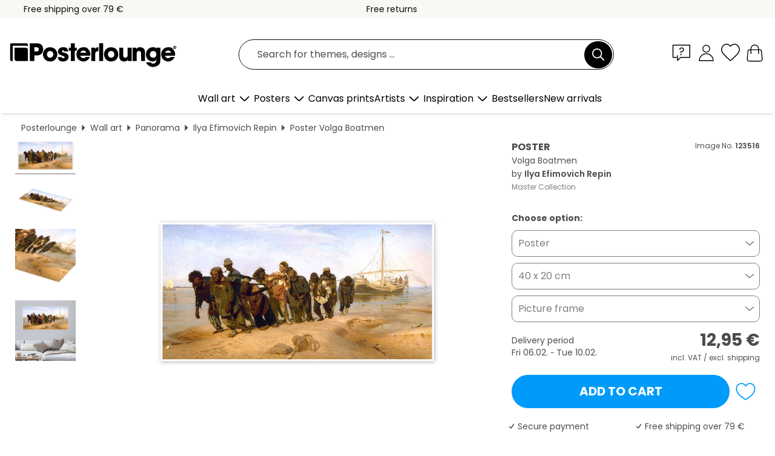

--- FILE ---
content_type: text/html; charset=utf-8
request_url: https://www.posterlounge.ie/p/123516.html
body_size: 24093
content:
<!DOCTYPE html>
<html lang="en-IE">
<head>
    <meta charset="UTF-8">
    <style>@media (min-width:768px) and (max-width:991px){.hidden-sm{display:none!important}}@media (min-width:992px) and (max-width:1249px){.hidden-md{display:none!important}}@media (min-width:1250px){.hidden-lg{display:none!important}}</style><noscript><style>.lazyload{display:none!important}noscript>img {display:block;max-width:100%;height:auto}.thumbnail noscript>img {margin-left:auto;margin-right: auto}</style></noscript><style>.mazing-button-container{display:none;}</style><style>#pdv-productImageBox{text-align:center;height:500px;}#pdv-thumbnail-gallery-wrapper{width:120px}#pdv-productImageSrc{max-width: calc(100vw - 40px)}#pdv-thumbnail-gallery{margin:0;padding:0;list-style:none;min-width:112px;}.col-*{padding:0 10px}</style><style>#pdv-productImageBox{height:500px}</style>
    <link rel="preconnect" href="https://media.posterlounge.com"><link rel="preconnect" href="https://cdn.posterlounge.com">
    
    <link rel="preload" href="https://www.posterlounge.ie/plugin/extern/bootstrap/fonts/glyphicons-halflings-regular.woff2" as="font" type="font/woff2" crossorigin="anonymous" /><link rel="preload" href="https://cdn.posterlounge.com/plugin/extern/bootstrap/js/includesFix.js" as="script" /><link rel="preload" href="https://www.posterlounge.ie/plugin/extern/bootstrap/css/bootstrap.min.css" as="style" /><link rel="preload" href="https://cdn.posterlounge.com/plugin/extern/bootstrap/css/bootstrap-ms.css" as="style" /><link rel="preload" href="https://cdn.posterlounge.com/plugin/extern/bootstrap/js/bootstrap.min.js" as="script" /><link rel="preload" href="https://cdn.posterlounge.com/plugin/extern/bootstrapdialog/css/bootstrap-dialog.min.css" as="style" /><link rel="preload" href="https://cdn.posterlounge.com/plugin/extern/bootstrapdialog/js/bootstrap-dialog.min.js" as="script" /><link rel="preload" href="https://cdn.posterlounge.com/plugin/extern/lazysizes/css/custom-lazy-styles.min.css" as="style" /><link rel="preload" href="https://cdn.posterlounge.com/plugin/extern/flags/css/style.min.css" as="style" /><link rel="preload" href="https://www.posterlounge.ie/css/f5bc749e1d93d2acc6a80ccbc0b53c34.css" as="style" /><link rel="preload" href="https://www.posterlounge.ie/controller/shop/main/webfonts.css?version=250916" as="style" />

    <title>Volga Boatmen print by Ilya Efimovich Repin | Posterlounge</title>
    <meta name="description" content="Buy Volga Boatmen by Ilya Efimovich Repin as a wall art print at Posterlounge: ✔ Many materials &amp; sizes available ✔ Picture frames with framing service">
    <meta name="viewport" content="width=device-width, initial-scale=1">

    
        <meta name="robots" content="INDEX, FOLLOW, NOODP, NOYDIR">

                                                <link rel="canonical" href="https://www.posterlounge.ie/p/123516.html">
                                                                                                        
                    <link rel="alternate" hreflang="de-DE" href="https://www.posterlounge.de/p/123516.html">
                <link rel="alternate" hreflang="de-AT" href="https://www.posterlounge.at/p/123516.html">
                <link rel="alternate" hreflang="de-CH" href="https://www.posterlounge.ch/p/123516.html">
                <link rel="alternate" hreflang="en-GB" href="https://www.posterlounge.co.uk/p/123516.html">
                <link rel="alternate" hreflang="en-IE" href="https://www.posterlounge.ie/p/123516.html">
                <link rel="alternate" hreflang="fr-FR" href="https://www.posterlounge.fr/p/123516.html">
                <link rel="alternate" hreflang="fr-BE" href="https://www.posterlounge.be/p/123516.html">
                <link rel="alternate" hreflang="es-ES" href="https://www.posterlounge.es/p/123516.html">
                <link rel="alternate" hreflang="it-IT" href="https://www.posterlounge.it/p/123516.html">
                <link rel="alternate" hreflang="nl-NL" href="https://www.posterlounge.nl/p/123516.html">
                <link rel="alternate" hreflang="pt-PT" href="https://www.posterlounge.pt/p/123516.html">
                <link rel="alternate" hreflang="da-DK" href="https://www.posterlounge.dk/p/123516.html">
                <link rel="alternate" hreflang="no-NO" href="https://www.posterlounge.no/p/123516.html">
                <link rel="alternate" hreflang="sv-SE" href="https://www.posterlounge.se/p/123516.html">
                <link rel="alternate" hreflang="fi-FI" href="https://www.posterlounge.fi/p/123516.html">
                <link rel="alternate" hreflang="pl-PL" href="https://www.posterlounge.pl/p/123516.html">
                <link rel="alternate" hreflang="x-default" href="https://www.posterlounge.com/p/123516.html">
                
        <meta property="og:type" content="product">
    <meta property="og:url" content="https://www.posterlounge.ie/p/123516.html">
    <meta property="og:title" content="Ilya Efimovich Repin - Volga Boatmen">
    <meta property="og:description" content="Buy Volga Boatmen by Ilya Efimovich Repin as a wall art print at Posterlounge: ✔ Many materials &amp; sizes available ✔ Picture frames with framing service">
        <meta property="og:image" content="https://media.posterlounge.com/img/products/130000/123516/123516_poster_l.jpg">
    <meta name="thumbnail" content="https://media.posterlounge.com/img/products/130000/123516/123516_poster_l.jpg">
    
    <meta name="verify-v1" content="jsXi8zb7H6gcVbAXgm12JAChcd/3kQ5ZV0vGluy355s=">
    <meta name="p:domain_verify" content="2e6c603011a49bb49e22d0da3c726e2c">
    <meta name="msvalidate.01" content="0BEB495C0C44DA08B94EFD62E15B0E16">

    <meta name="apple-mobile-web-app-title" content="Posterlounge">
    <meta name="application-name" content="Posterlounge">
    <link rel="shortcut icon" type="image/x-icon" href="https://cdn.posterlounge.com/controller/shop/main/img/logo-icon.ico">
    <link rel="icon" type="image/svg+xml" href="https://cdn.posterlounge.com/controller/shop/main/img/logo-icon.svg">
    <link rel="icon" type="image/png" href="https://cdn.posterlounge.com/controller/shop/main/img/logo-icon-256px.png">
    <link rel="apple-touch-icon" href="https://cdn.posterlounge.com/controller/shop/main/img/apple-touch-icon-precomposed.png"
          sizes="180x180">

    <script type="text/javascript" src="https://cdn.posterlounge.com/plugin/extern/bootstrap/js/includesFix.js"></script><link rel="stylesheet" href="https://www.posterlounge.ie/plugin/extern/bootstrap/css/bootstrap.min.css" type="text/css" /><link rel="stylesheet" href="https://cdn.posterlounge.com/plugin/extern/bootstrap/css/bootstrap-ms.css" type="text/css" /><link rel="stylesheet" href="https://cdn.posterlounge.com/plugin/extern/bootstrapdialog/css/bootstrap-dialog.min.css" type="text/css" /><link rel="stylesheet" href="https://cdn.posterlounge.com/plugin/extern/lazysizes/css/custom-lazy-styles.min.css?version=240620" type="text/css"/><link rel="stylesheet" href="https://cdn.posterlounge.com/plugin/extern/flags/css/style.min.css" type="text/css" /><link rel="stylesheet" href="https://www.posterlounge.ie/css/f5bc749e1d93d2acc6a80ccbc0b53c34.css" type="text/css" /><link rel="stylesheet" href="https://www.posterlounge.ie/controller/shop/main/webfonts.css?version=250916" type="text/css" />
    <script>
				
				function initGTM()
				{
					(function(w,d,s,l,i){w[l]=w[l]||[];w[l].push({'gtm.start':new Date().getTime(),event:'gtm.js'});var f=d.getElementsByTagName(s)[0],j=d.createElement(s),dl=l!='dataLayer'?'&l='+l:'';j.async=true;j.src='https://gtm.posterlounge.ie/gtm.js?id='+i+dl;f.parentNode.insertBefore(j,f);})(window,document,'script','dataLayer','GTM-KCWWWHL');
				}

				function getClientLayer()
				{
					
					dataLayer.push({ "event": "view_item_list", "ecommerce": { "item_list_name": "crosspromo", "currency": "EUR", "items": [{ "id": "761489", "name": "761489 - Parrot Alley, 1902","quantity": 1, "price": "7.95", "currency": "EUR", "index": 1 },{ "id": "741931", "name": "741931 - The Excursion, 1872","quantity": 1, "price": "13.95", "currency": "EUR", "index": 2 },{ "id": "475329", "name": "475329 - Napoleon on campaign","quantity": 1, "price": "8.95", "currency": "EUR", "index": 3 },{ "id": "408698", "name": "408698 - The Turning Point at Waterloo","quantity": 1, "price": "8.95", "currency": "EUR", "index": 4 },{ "id": "481785", "name": "481785 - Camp of Native Americans","quantity": 1, "price": "7.95", "currency": "EUR", "index": 5 },{ "id": "528924", "name": "528924 - Mafalda am Ufer des Bosporus, ","quantity": 1, "price": "7.95", "currency": "EUR", "index": 6 },{ "id": "383602", "name": "383602 - Beach in Noordwijk","quantity": 1, "price": "7.95", "currency": "EUR", "index": 7 },{ "id": "386239", "name": "386239 - Wild horses in Montana","quantity": 1, "price": "7.95", "currency": "EUR", "index": 8 },{ "id": "535698", "name": "535698 - Groyne and stones on shore of ","quantity": 1, "price": "7.95", "currency": "EUR", "index": 9 },{ "id": "742376", "name": "742376 - Dad’s Coming","quantity": 1, "price": "8.95", "currency": "EUR", "index": 10 },{ "id": "741352", "name": "741352 - Lapland","quantity": 1, "price": "7.95", "currency": "EUR", "index": 11 },{ "id": "695682", "name": "695682 - Donkey rides on the beach","quantity": 1, "price": "7.95", "currency": "EUR", "index": 12 }] }, "pin" : { "items": [{"product_id":"761489","product_price":"7.95","product_category":"crosspromo"},{"product_id":"741931","product_price":"13.95","product_category":"crosspromo"},{"product_id":"475329","product_price":"8.95","product_category":"crosspromo"},{"product_id":"408698","product_price":"8.95","product_category":"crosspromo"},{"product_id":"481785","product_price":"7.95","product_category":"crosspromo"},{"product_id":"528924","product_price":"7.95","product_category":"crosspromo"},{"product_id":"383602","product_price":"7.95","product_category":"crosspromo"},{"product_id":"386239","product_price":"7.95","product_category":"crosspromo"},{"product_id":"535698","product_price":"7.95","product_category":"crosspromo"},{"product_id":"742376","product_price":"8.95","product_category":"crosspromo"},{"product_id":"741352","product_price":"7.95","product_category":"crosspromo"},{"product_id":"695682","product_price":"7.95","product_category":"crosspromo"}] }, "meta" : { "item": { "id" : [761489,741931,475329,408698,481785,528924,383602,386239,535698,742376,741352,695682], "name": "crosspromo" } }, "algolia" : { "afterSearch": 0, "userToken": "cb8005484a89519374479c84ee7580ab", "userTokenAuth": "", "index": "Posterlounge_ie", "queryId": "", "items": ["761489","741931","475329","408698","481785","528924","383602","386239","535698","742376","741352","695682"] } });
					dataLayer.push({ecommerce: undefined, pin: undefined, meta: undefined, algolia: undefined, search_term: undefined, klaviyo: undefined});
					dataLayer.push({ "event": "view_item", "ecommerce": { "currency": "EUR", "items": [{ "id": "123516", "variant": "Poster 40 x 20 cm", "name": "123516 - Volga Boatmen","brand": "Ilya Efimovich Repin","quantity": 1, "price": "12.95", "currency": "EUR", "index": 1 }], "value": "12.95" }, "pin" : { "items": [{ "product_id": "123516", "product_variant": "Poster 40 x 20 cm", "product_name": "123516 - Volga Boatmen", "brand": "PDS", "product_price": "12.95" }] }, "meta" : { "item" : { "id": "123516", "name": "123516 - Volga Boatmen", "price": "12.95", "quantity": "1", "variant": "Poster 40 x 20 cm" } }, "algolia" : { "afterSearch": 0, "userToken": "cb8005484a89519374479c84ee7580ab", "userTokenAuth": "", "index": "Posterlounge_ie", "queryId": "", "items": ["123516"], "positions": [2] } });
					dataLayer.push({ecommerce: undefined, pin: undefined, meta: undefined, algolia: undefined, search_term: undefined, klaviyo: undefined});
				}
				
				function getServerLayer()
				{
					$(document).ajaxComplete(function (event, xhr, settings)
					{
					    var call = true;
					    if(typeof settings.url !== 'undefined')
					    {
					        if(settings.url.indexOf('noGTM=1') > 0)
					        {
					            call = false;
					        }
					    }
					    
					    if(call)
					    {
                            $.ajax({
                                type: 'POST',
                                url: 'https://www.posterlounge.ie/plugin/extern/googletagmanager/ajax/get.php',
                                dataType: 'json',
                                global: false,
                                success: function (request)
                                {
                                    if(request != null)
                                    {
                                        if(request.status)
                                        {
                                            if(request.results.jsObjects !== 'undefined')
                                            {
                                                for(x=0;x<request.results.jsObjects.length;x++)
                                                {
                                                    dataLayer.push(JSON.parse(request.results.jsObjects[x]));
                                                }
                                            }
                                        }
                                    }
                                }
                            });
                        }
					});
				}
			
				function initGTMClientId()
				{
					$.ajax({
						type: 'POST',
						url: 'https://www.posterlounge.ie/plugin/extern/googletagmanager/ajax/id.php',
						dataType: 'json',
						global: false,
						success: function (request)
						{
							if(request != null)
							{
								if(request.status)
								{
									if(request.results.id !== 'undefined')
									{
										initGTM();
										
										dataLayer.push({
											'event':		'client_id',
											'client_id':	request.results.id,
											'em_hash':	    request.results.em,
											'portal_id':	request.results.portal,
											'environment':  'production',
											'section' :     'detail_view',
											'ip_override':  request.results.ip,
											'user_agent':   request.results.ua,
											'test_dim1':    request.results.test_dim1,
											'test_dim2':    request.results.test_dim2,
											'test_dim3':    request.results.test_dim3,
											'test_algolia': request.results.test_algolia
										});
										
										getClientLayer();
										getServerLayer();
									}
								}
							}
						}
					});
				}
			</script><script>
			
			function getInfos(e,o)
			{   
				var cm = __cmp('getCMPData');
				var analytics = 0;
				if(cm.gdprApplies !== true || cm.vendorConsents.s26 === true)
				{
					analytics = 1;
				}
				
				$.ajax({
					type: 'POST',
					url: 'https://www.posterlounge.ie/plugin/shop/cookiebanner/ajax/state.php',
					dataType: 'json',
					global: false,
					data:{
					  analytics: analytics
					}
				});
				
				if (typeof initGTMClientId == 'function') { 
					initGTMClientId();
				}
			}
		  
			document.addEventListener('DOMContentLoaded', function() 
			{
                let cmp = __cmp('getCMPData');
                if(typeof cmp === 'object' && cmp.cmpDataObject) {
                    getInfos(null, null);
                } else {
                    __cmp('addEventListener',['consent',getInfos,false],null);
                }
				
			});
		</script>

        
    <script type="application/ld+json">
        {
            "@context": "https://schema.org",
            "@type": "WebSite",
            "url": "https://www.posterlounge.ie",
            "potentialAction": {
                "@type": "SearchAction",
                "target": "https://www.posterlounge.ie/search.html?action=search&query={search_term_string}",
                "query-input": "required name=search_term_string"
            }
        }
    </script>
    
    
    
    <script type="application/ld+json">
        {
            "@context": "https://schema.org",
            "@type": "Organization",
            "name": "Posterlounge",
            "url": "https://www.posterlounge.ie",
            "logo": "https://www.posterlounge.ie/controller/shop/main/img/posterlounge-logo.svg",
            "sameAs": [
                "https://www.facebook.com/posterlounge",
                "https://www.pinterest.com/posterlounge/",
                "https://instagram.com/posterlounge/"
            ],
            "contactPoint": [
                {
                    "@type": "ContactPoint",
                    "telephone": "+49-341-33975900",
                    "contactType": "customer service"
                }
            ]
        }
    </script>
    
</head>

<body data-role="page" id="main" data-posterlounge-instant-intensity="500">
<noscript><iframe src="https://gtm.posterlounge.ie/ns.html?id=GTM-KCWWWHL" height="0" width="0" style="display:none;visibility:hidden"></iframe></noscript><script>if(!"gdprAppliesGlobally" in window){window.gdprAppliesGlobally=true}if(!("cmp_id" in window)||window.cmp_id<1){window.cmp_id=0}if(!("cmp_cdid" in window)){window.cmp_cdid="711ad1d97ebf"}if(!("cmp_params" in window)){window.cmp_params=""}if(!("cmp_host" in window)){window.cmp_host="a.delivery.consentmanager.net"}if(!("cmp_cdn" in window)){window.cmp_cdn="cdn.consentmanager.net"}if(!("cmp_proto" in window)){window.cmp_proto="https:"}if(!("cmp_codesrc" in window)){window.cmp_codesrc="1"}window.cmp_getsupportedLangs=function(){var b=["DE","EN","FR","IT","NO","DA","FI","ES","PT","RO","BG","ET","EL","GA","HR","LV","LT","MT","NL","PL","SV","SK","SL","CS","HU","RU","SR","ZH","TR","UK","AR","BS"];if("cmp_customlanguages" in window){for(var a=0;a<window.cmp_customlanguages.length;a++){b.push(window.cmp_customlanguages[a].l.toUpperCase())}}return b};window.cmp_getRTLLangs=function(){var a=["AR"];if("cmp_customlanguages" in window){for(var b=0;b<window.cmp_customlanguages.length;b++){if("r" in window.cmp_customlanguages[b]&&window.cmp_customlanguages[b].r){a.push(window.cmp_customlanguages[b].l)}}}return a};window.cmp_getlang=function(j){if(typeof(j)!="boolean"){j=true}if(j&&typeof(cmp_getlang.usedlang)=="string"&&cmp_getlang.usedlang!==""){return cmp_getlang.usedlang}var g=window.cmp_getsupportedLangs();var c=[];var f=location.hash;var e=location.search;var a="languages" in navigator?navigator.languages:[];if(f.indexOf("cmplang=")!=-1){c.push(f.substr(f.indexOf("cmplang=")+8,2).toUpperCase())}else{if(e.indexOf("cmplang=")!=-1){c.push(e.substr(e.indexOf("cmplang=")+8,2).toUpperCase())}else{if("cmp_setlang" in window&&window.cmp_setlang!=""){c.push(window.cmp_setlang.toUpperCase())}else{if(a.length>0){for(var d=0;d<a.length;d++){c.push(a[d])}}}}}if("language" in navigator){c.push(navigator.language)}if("userLanguage" in navigator){c.push(navigator.userLanguage)}var h="";for(var d=0;d<c.length;d++){var b=c[d].toUpperCase();if(g.indexOf(b)!=-1){h=b;break}if(b.indexOf("-")!=-1){b=b.substr(0,2)}if(g.indexOf(b)!=-1){h=b;break}}if(h==""&&typeof(cmp_getlang.defaultlang)=="string"&&cmp_getlang.defaultlang!==""){return cmp_getlang.defaultlang}else{if(h==""){h="EN"}}h=h.toUpperCase();return h};(function(){var u=document;var v=u.getElementsByTagName;var h=window;var o="";var b="_en";if("cmp_getlang" in h){o=h.cmp_getlang().toLowerCase();if("cmp_customlanguages" in h){for(var q=0;q<h.cmp_customlanguages.length;q++){if(h.cmp_customlanguages[q].l.toUpperCase()==o.toUpperCase()){o="en";break}}}b="_"+o}function x(i,e){var w="";i+="=";var s=i.length;var d=location;if(d.hash.indexOf(i)!=-1){w=d.hash.substr(d.hash.indexOf(i)+s,9999)}else{if(d.search.indexOf(i)!=-1){w=d.search.substr(d.search.indexOf(i)+s,9999)}else{return e}}if(w.indexOf("&")!=-1){w=w.substr(0,w.indexOf("&"))}return w}var k=("cmp_proto" in h)?h.cmp_proto:"https:";if(k!="http:"&&k!="https:"){k="https:"}var g=("cmp_ref" in h)?h.cmp_ref:location.href;var j=u.createElement("script");j.setAttribute("data-cmp-ab","1");var c=x("cmpdesign","cmp_design" in h?h.cmp_design:"");var f=x("cmpregulationkey","cmp_regulationkey" in h?h.cmp_regulationkey:"");var r=x("cmpgppkey","cmp_gppkey" in h?h.cmp_gppkey:"");var n=x("cmpatt","cmp_att" in h?h.cmp_att:"");j.src=k+"//"+h.cmp_host+"/delivery/cmp.php?"+("cmp_id" in h&&h.cmp_id>0?"id="+h.cmp_id:"")+("cmp_cdid" in h?"&cdid="+h.cmp_cdid:"")+"&h="+encodeURIComponent(g)+(c!=""?"&cmpdesign="+encodeURIComponent(c):"")+(f!=""?"&cmpregulationkey="+encodeURIComponent(f):"")+(r!=""?"&cmpgppkey="+encodeURIComponent(r):"")+(n!=""?"&cmpatt="+encodeURIComponent(n):"")+("cmp_params" in h?"&"+h.cmp_params:"")+(u.cookie.length>0?"&__cmpfcc=1":"")+"&l="+o.toLowerCase()+"&o="+(new Date()).getTime();j.type="text/javascript";j.async=true;if(u.currentScript&&u.currentScript.parentElement){u.currentScript.parentElement.appendChild(j)}else{if(u.body){u.body.appendChild(j)}else{var t=v("body");if(t.length==0){t=v("div")}if(t.length==0){t=v("span")}if(t.length==0){t=v("ins")}if(t.length==0){t=v("script")}if(t.length==0){t=v("head")}if(t.length>0){t[0].appendChild(j)}}}var m="js";var p=x("cmpdebugunminimized","cmpdebugunminimized" in h?h.cmpdebugunminimized:0)>0?"":".min";var a=x("cmpdebugcoverage","cmp_debugcoverage" in h?h.cmp_debugcoverage:"");if(a=="1"){m="instrumented";p=""}var j=u.createElement("script");j.src=k+"//"+h.cmp_cdn+"/delivery/"+m+"/cmp"+b+p+".js";j.type="text/javascript";j.setAttribute("data-cmp-ab","1");j.async=true;if(u.currentScript&&u.currentScript.parentElement){u.currentScript.parentElement.appendChild(j)}else{if(u.body){u.body.appendChild(j)}else{var t=v("body");if(t.length==0){t=v("div")}if(t.length==0){t=v("span")}if(t.length==0){t=v("ins")}if(t.length==0){t=v("script")}if(t.length==0){t=v("head")}if(t.length>0){t[0].appendChild(j)}}}})();window.cmp_addFrame=function(b){if(!window.frames[b]){if(document.body){var a=document.createElement("iframe");a.style.cssText="display:none";if("cmp_cdn" in window&&"cmp_ultrablocking" in window&&window.cmp_ultrablocking>0){a.src="//"+window.cmp_cdn+"/delivery/empty.html"}a.name=b;a.setAttribute("title","Intentionally hidden, please ignore");a.setAttribute("role","none");a.setAttribute("tabindex","-1");document.body.appendChild(a)}else{window.setTimeout(window.cmp_addFrame,10,b)}}};window.cmp_rc=function(h){var b=document.cookie;var f="";var d=0;while(b!=""&&d<100){d++;while(b.substr(0,1)==" "){b=b.substr(1,b.length)}var g=b.substring(0,b.indexOf("="));if(b.indexOf(";")!=-1){var c=b.substring(b.indexOf("=")+1,b.indexOf(";"))}else{var c=b.substr(b.indexOf("=")+1,b.length)}if(h==g){f=c}var e=b.indexOf(";")+1;if(e==0){e=b.length}b=b.substring(e,b.length)}return(f)};window.cmp_stub=function(){var a=arguments;__cmp.a=__cmp.a||[];if(!a.length){return __cmp.a}else{if(a[0]==="ping"){if(a[1]===2){a[2]({gdprApplies:gdprAppliesGlobally,cmpLoaded:false,cmpStatus:"stub",displayStatus:"hidden",apiVersion:"2.2",cmpId:31},true)}else{a[2](false,true)}}else{if(a[0]==="getUSPData"){a[2]({version:1,uspString:window.cmp_rc("")},true)}else{if(a[0]==="getTCData"){__cmp.a.push([].slice.apply(a))}else{if(a[0]==="addEventListener"||a[0]==="removeEventListener"){__cmp.a.push([].slice.apply(a))}else{if(a.length==4&&a[3]===false){a[2]({},false)}else{__cmp.a.push([].slice.apply(a))}}}}}}};window.cmp_gpp_ping=function(){return{gppVersion:"1.0",cmpStatus:"stub",cmpDisplayStatus:"hidden",supportedAPIs:["tcfca","usnat","usca","usva","usco","usut","usct"],cmpId:31}};window.cmp_gppstub=function(){var a=arguments;__gpp.q=__gpp.q||[];if(!a.length){return __gpp.q}var g=a[0];var f=a.length>1?a[1]:null;var e=a.length>2?a[2]:null;if(g==="ping"){return window.cmp_gpp_ping()}else{if(g==="addEventListener"){__gpp.e=__gpp.e||[];if(!("lastId" in __gpp)){__gpp.lastId=0}__gpp.lastId++;var c=__gpp.lastId;__gpp.e.push({id:c,callback:f});return{eventName:"listenerRegistered",listenerId:c,data:true,pingData:window.cmp_gpp_ping()}}else{if(g==="removeEventListener"){var h=false;__gpp.e=__gpp.e||[];for(var d=0;d<__gpp.e.length;d++){if(__gpp.e[d].id==e){__gpp.e[d].splice(d,1);h=true;break}}return{eventName:"listenerRemoved",listenerId:e,data:h,pingData:window.cmp_gpp_ping()}}else{if(g==="getGPPData"){return{sectionId:3,gppVersion:1,sectionList:[],applicableSections:[0],gppString:"",pingData:window.cmp_gpp_ping()}}else{if(g==="hasSection"||g==="getSection"||g==="getField"){return null}else{__gpp.q.push([].slice.apply(a))}}}}}};window.cmp_msghandler=function(d){var a=typeof d.data==="string";try{var c=a?JSON.parse(d.data):d.data}catch(f){var c=null}if(typeof(c)==="object"&&c!==null&&"__cmpCall" in c){var b=c.__cmpCall;window.__cmp(b.command,b.parameter,function(h,g){var e={__cmpReturn:{returnValue:h,success:g,callId:b.callId}};d.source.postMessage(a?JSON.stringify(e):e,"*")})}if(typeof(c)==="object"&&c!==null&&"__uspapiCall" in c){var b=c.__uspapiCall;window.__uspapi(b.command,b.version,function(h,g){var e={__uspapiReturn:{returnValue:h,success:g,callId:b.callId}};d.source.postMessage(a?JSON.stringify(e):e,"*")})}if(typeof(c)==="object"&&c!==null&&"__tcfapiCall" in c){var b=c.__tcfapiCall;window.__tcfapi(b.command,b.version,function(h,g){var e={__tcfapiReturn:{returnValue:h,success:g,callId:b.callId}};d.source.postMessage(a?JSON.stringify(e):e,"*")},b.parameter)}if(typeof(c)==="object"&&c!==null&&"__gppCall" in c){var b=c.__gppCall;window.__gpp(b.command,function(h,g){var e={__gppReturn:{returnValue:h,success:g,callId:b.callId}};d.source.postMessage(a?JSON.stringify(e):e,"*")},"parameter" in b?b.parameter:null,"version" in b?b.version:1)}};window.cmp_setStub=function(a){if(!(a in window)||(typeof(window[a])!=="function"&&typeof(window[a])!=="object"&&(typeof(window[a])==="undefined"||window[a]!==null))){window[a]=window.cmp_stub;window[a].msgHandler=window.cmp_msghandler;window.addEventListener("message",window.cmp_msghandler,false)}};window.cmp_setGppStub=function(a){if(!(a in window)||(typeof(window[a])!=="function"&&typeof(window[a])!=="object"&&(typeof(window[a])==="undefined"||window[a]!==null))){window[a]=window.cmp_gppstub;window[a].msgHandler=window.cmp_msghandler;window.addEventListener("message",window.cmp_msghandler,false)}};window.cmp_addFrame("__cmpLocator");if(!("cmp_disableusp" in window)||!window.cmp_disableusp){window.cmp_addFrame("__uspapiLocator")}if(!("cmp_disabletcf" in window)||!window.cmp_disabletcf){window.cmp_addFrame("__tcfapiLocator")}if(!("cmp_disablegpp" in window)||!window.cmp_disablegpp){window.cmp_addFrame("__gppLocator")}window.cmp_setStub("__cmp");if(!("cmp_disabletcf" in window)||!window.cmp_disabletcf){window.cmp_setStub("__tcfapi")}if(!("cmp_disableusp" in window)||!window.cmp_disableusp){window.cmp_setStub("__uspapi")}if(!("cmp_disablegpp" in window)||!window.cmp_disablegpp){window.cmp_setGppStub("__gpp")};</script>
<div id="side-nav" class="side-nav">
    <!-- Mobile Nav, die den Content nach rechts verschiebt -->
    <div class="mobile-nav-left">
        <div class="mobile-nav-top">
            <div id="close-tab">Close<span></span></div>
            <div id="side-nav-pageNavLogo">
                <a href="https://www.posterlounge.ie" title="Posters and wall art prints by Posterlounge">&nbsp;</a>
            </div>
            <div id="mn-searchWrapper" class="search-wrapper">
                <form action="https://www.posterlounge.ie/search.html" accept-charset="UTF-8" method="get" name="search" class="pos-rel searchFieldGroup">
                    <input name="action" type="hidden" value="search"/>
                    <div class="input-group">
                        <input
                                name="s_query"
                                id="mn-mainSearchInput"
                                type="text"
                                autocomplete="off"
                                placeholder="Search for themes, designs ..."
                                value=""
                                maxlength="250"
                                class="searchField"
                                aria-label="search field"
                        />
                        <div class="input-group-btn mega-menu-search-background">
                            <button type="button" class="btn mega-menu-searchBtn" aria-label="Search">&nbsp;</button>
                        </div>
                        <button type="button" class="btn searchClearBtnHeader"></button>
                    </div>
                </form>
            </div>
        </div>
        <nav>
            <div id="mobileNavbar">
                <ul class="nav navbar-nav">
                                                            <li class="has-children">
                                                <span class="nav-headline" role="button" tabindex="0" aria-expanded="false" aria-controls="subchildren-wallart">
                            Wall art
                            <span class="nav-toggle-btn arrow"></span>
                        </span>
                        <ul class="nav-children" id="subchildren-wallart">
                                                        <li>
                                <a class="nav-headline discoverAll" href="https://www.posterlounge.ie/wall-art/" title="Discover all products">
                                    <span>Discover all products</span>
                                </a>
                            </li>
                                                                                                                <li class="nav-subheadline has-children">
                                <span class="nav-headline" role="button" tabindex="0" aria-expanded="false" aria-controls="children-top_products">Products
                                    <span class="nav-toggle-btn plus"></span>
                                </span>
                                <ul class="nav-children" id="children-top_products">
                                                                        <li>
                                        <a href="https://www.posterlounge.ie/wall-art/posters/" title="Posters">
                                            <span>Posters</span>
                                        </a>
                                    </li>
                                                                        <li>
                                        <a href="https://www.posterlounge.ie/wall-art/canvas-prints/" title="Canvas prints">
                                            <span>Canvas prints</span>
                                        </a>
                                    </li>
                                                                        <li>
                                        <a href="https://www.posterlounge.ie/wall-art/aluminium-prints/" title="Aluminium prints">
                                            <span>Aluminium prints</span>
                                        </a>
                                    </li>
                                                                        <li>
                                        <a href="https://www.posterlounge.ie/wall-art/acrylic-prints/" title="Acrylic prints">
                                            <span>Acrylic prints</span>
                                        </a>
                                    </li>
                                                                        <li>
                                        <a href="https://www.posterlounge.ie/wall-art/wood-prints/" title="Wood prints">
                                            <span>Wood prints</span>
                                        </a>
                                    </li>
                                                                        <li>
                                        <a href="https://www.posterlounge.ie/wall-art/gallery-prints/" title="Gallery prints">
                                            <span>Gallery prints</span>
                                        </a>
                                    </li>
                                                                        <li>
                                        <a href="https://www.posterlounge.ie/wall-art/art-prints/" title="Art prints">
                                            <span>Art prints</span>
                                        </a>
                                    </li>
                                                                        <li>
                                        <a href="https://www.posterlounge.ie/wall-art/foam-board-prints/" title="Foam board prints">
                                            <span>Foam board prints</span>
                                        </a>
                                    </li>
                                                                        <li>
                                        <a href="https://www.posterlounge.ie/wall-art/wall-stickers/" title="Wall stickers">
                                            <span>Wall stickers</span>
                                        </a>
                                    </li>
                                                                        <li>
                                        <a href="https://www.posterlounge.ie/wall-art/magnetic-boards/" title="Magnetic boards">
                                            <span>Magnetic boards</span>
                                        </a>
                                    </li>
                                                                        <li>
                                        <a href="https://www.posterlounge.ie/wall-art/door-stickers/" title="Door stickers">
                                            <span>Door stickers</span>
                                        </a>
                                    </li>
                                                                        <li>
                                        <a href="https://www.posterlounge.ie/wall-art/door-posters/" title="Door posters">
                                            <span>Door posters</span>
                                        </a>
                                    </li>
                                                                        <li>
                                        <a href="https://www.posterlounge.ie/wall-art/colouring-posters/" title="Colouring posters">
                                            <span>Colouring posters</span>
                                        </a>
                                    </li>
                                                                        <li>
                                        <a href="https://www.posterlounge.ie/wall-art/gift-vouchers/" title="Gift vouchers">
                                            <span>Gift vouchers</span>
                                        </a>
                                    </li>
                                                                        <li>
                                        <a href="https://www.posterlounge.ie/wall-art/wall-calendars/" title="Wall calendars">
                                            <span>Wall calendars</span>
                                        </a>
                                    </li>
                                                                    </ul>
                            </li>
                                                                                                                <li class="nav-subheadline has-children">
                                <span class="nav-headline" role="button" tabindex="0" aria-expanded="false" aria-controls="children-popular_art_styles">Popular art styles
                                    <span class="nav-toggle-btn plus"></span>
                                </span>
                                <ul class="nav-children" id="children-popular_art_styles">
                                                                        <li>
                                        <a href="https://www.posterlounge.ie/wall-art/fauvism/" title="Fauvism">
                                            <span>Fauvism</span>
                                        </a>
                                    </li>
                                                                        <li>
                                        <a href="https://www.posterlounge.ie/wall-art/posters/impressionism/" title="Impressionism">
                                            <span>Impressionism</span>
                                        </a>
                                    </li>
                                                                        <li>
                                        <a href="https://www.posterlounge.ie/wall-art/abstract-art/" title="Abstract art">
                                            <span>Abstract art</span>
                                        </a>
                                    </li>
                                                                        <li>
                                        <a href="https://www.posterlounge.ie/wall-art/asian-art/" title="Asian art">
                                            <span>Asian art</span>
                                        </a>
                                    </li>
                                                                        <li>
                                        <a href="https://www.posterlounge.ie/wall-art/watercolour-paintings/" title="Watercolour paintings">
                                            <span>Watercolour paintings</span>
                                        </a>
                                    </li>
                                                                        <li>
                                        <a href="https://www.posterlounge.ie/wall-art/mash-up-art/" title="Mash Up Art">
                                            <span>Mash Up Art</span>
                                        </a>
                                    </li>
                                                                        <li>
                                        <a href="https://www.posterlounge.ie/wall-art/surrealism/" title="Surrealism">
                                            <span>Surrealism</span>
                                        </a>
                                    </li>
                                                                        <li>
                                        <a href="https://www.posterlounge.ie/wall-art/bauhaus/" title="Bauhaus">
                                            <span>Bauhaus</span>
                                        </a>
                                    </li>
                                                                        <li>
                                        <a href="https://www.posterlounge.ie/wall-art/digital-art/" title="Digital art">
                                            <span>Digital art</span>
                                        </a>
                                    </li>
                                                                        <li>
                                        <a href="https://www.posterlounge.ie/wall-art/photography/" title="Photography">
                                            <span>Photography</span>
                                        </a>
                                    </li>
                                                                        <li>
                                        <a href="https://www.posterlounge.ie/wall-art/drawings-and-sketching/" title="Drawings and sketching">
                                            <span>Drawings and sketching</span>
                                        </a>
                                    </li>
                                                                    </ul>
                            </li>
                                                                                                                <li class="nav-subheadline has-children">
                                <span class="nav-headline" role="button" tabindex="0" aria-expanded="false" aria-controls="children-popular_rooms">Popular spaces
                                    <span class="nav-toggle-btn plus"></span>
                                </span>
                                <ul class="nav-children" id="children-popular_rooms">
                                                                        <li>
                                        <a href="https://www.posterlounge.ie/wall-art/living-room/" title="Living room wall art">
                                            <span>Living room wall art</span>
                                        </a>
                                    </li>
                                                                        <li>
                                        <a href="https://www.posterlounge.ie/wall-art/bedroom/" title="Bedroom wall art">
                                            <span>Bedroom wall art</span>
                                        </a>
                                    </li>
                                                                        <li>
                                        <a href="https://www.posterlounge.ie/wall-art/kitchen/" title="Kitchen wall art">
                                            <span>Kitchen wall art</span>
                                        </a>
                                    </li>
                                                                        <li>
                                        <a href="https://www.posterlounge.ie/wall-art/bathroom/" title="Bathroom wall art">
                                            <span>Bathroom wall art</span>
                                        </a>
                                    </li>
                                                                        <li>
                                        <a href="https://www.posterlounge.ie/wall-art/children-s-room/" title="Kids’ room wall art">
                                            <span>Kids’ room wall art</span>
                                        </a>
                                    </li>
                                                                        <li>
                                        <a href="https://www.posterlounge.ie/wall-art/office/" title="Office wall art">
                                            <span>Office wall art</span>
                                        </a>
                                    </li>
                                                                    </ul>
                            </li>
                                                                                                                <li class="nav-subheadline has-children">
                                <span class="nav-headline" role="button" tabindex="0" aria-expanded="false" aria-controls="children-popular_styles">Popular interior design styles
                                    <span class="nav-toggle-btn plus"></span>
                                </span>
                                <ul class="nav-children" id="children-popular_styles">
                                                                        <li>
                                        <a href="https://www.posterlounge.ie/wall-art/japandi/" title="Japandi">
                                            <span>Japandi</span>
                                        </a>
                                    </li>
                                                                        <li>
                                        <a href="https://www.posterlounge.ie/wall-art/boho/" title="Boho">
                                            <span>Boho</span>
                                        </a>
                                    </li>
                                                                        <li>
                                        <a href="https://www.posterlounge.ie/wall-art/contemporary/" title="Contemporary">
                                            <span>Contemporary</span>
                                        </a>
                                    </li>
                                                                        <li>
                                        <a href="https://www.posterlounge.ie/wall-art/mid-century-modern/" title="Mid-century modern">
                                            <span>Mid-century modern</span>
                                        </a>
                                    </li>
                                                                        <li>
                                        <a href="https://www.posterlounge.ie/wall-art/nautical/" title="Nautical">
                                            <span>Nautical</span>
                                        </a>
                                    </li>
                                                                        <li>
                                        <a href="https://www.posterlounge.ie/wall-art/vintage/" title="Vintage">
                                            <span>Vintage</span>
                                        </a>
                                    </li>
                                                                        <li>
                                        <a href="https://www.posterlounge.ie/wall-art/scandinavian/" title="Scandinavian">
                                            <span>Scandinavian</span>
                                        </a>
                                    </li>
                                                                        <li>
                                        <a href="https://www.posterlounge.ie/wall-art/country-style/" title="Cottage style">
                                            <span>Cottage style</span>
                                        </a>
                                    </li>
                                                                        <li>
                                        <a href="https://www.posterlounge.ie/wall-art/minimalist/" title="Minimalist">
                                            <span>Minimalist</span>
                                        </a>
                                    </li>
                                                                    </ul>
                            </li>
                                                                                </ul>
                                            </li>
                                                                                <li class="has-children">
                                                <span class="nav-headline" role="button" tabindex="0" aria-expanded="false" aria-controls="subchildren-poster">
                            Posters
                            <span class="nav-toggle-btn arrow"></span>
                        </span>
                        <ul class="nav-children" id="subchildren-poster">
                                                        <li>
                                <a class="nav-headline discoverAll" href="https://www.posterlounge.ie/wall-art/posters/" title="Discover all products">
                                    <span>Discover all products</span>
                                </a>
                            </li>
                                                                                                                <li class="nav-subheadline has-children">
                                <span class="nav-headline" role="button" tabindex="0" aria-expanded="false" aria-controls="children-top_poster_categories">Popular subjects
                                    <span class="nav-toggle-btn plus"></span>
                                </span>
                                <ul class="nav-children" id="children-top_poster_categories">
                                                                        <li>
                                        <a href="https://www.posterlounge.ie/wall-art/posters/movies/" title="Movies">
                                            <span>Movies</span>
                                        </a>
                                    </li>
                                                                        <li>
                                        <a href="https://www.posterlounge.ie/wall-art/posters/mangas/" title="Anime posters">
                                            <span>Anime posters</span>
                                        </a>
                                    </li>
                                                                        <li>
                                        <a href="https://www.posterlounge.ie/wall-art/posters/animals/" title="Animal posters">
                                            <span>Animal posters</span>
                                        </a>
                                    </li>
                                                                        <li>
                                        <a href="https://www.posterlounge.ie/wall-art/posters/cities/" title="City posters">
                                            <span>City posters</span>
                                        </a>
                                    </li>
                                                                        <li>
                                        <a href="https://www.posterlounge.ie/wall-art/posters/sayings-and-quotes/" title="Quotes posters">
                                            <span>Quotes posters</span>
                                        </a>
                                    </li>
                                                                        <li>
                                        <a href="https://www.posterlounge.ie/wall-art/posters/music-and-dance/" title="Music posters">
                                            <span>Music posters</span>
                                        </a>
                                    </li>
                                                                        <li>
                                        <a href="https://www.posterlounge.ie/wall-art/posters/sports/" title="Sports posters">
                                            <span>Sports posters</span>
                                        </a>
                                    </li>
                                                                        <li>
                                        <a href="https://www.posterlounge.ie/wall-art/posters/world-maps/" title="World maps on posters">
                                            <span>Map prints</span>
                                        </a>
                                    </li>
                                                                        <li>
                                        <a href="https://www.posterlounge.ie/wall-art/posters/botany/" title="Botanical posters">
                                            <span>Botanical posters</span>
                                        </a>
                                    </li>
                                                                        <li>
                                        <a href="https://www.posterlounge.ie/wall-art/posters/nature/" title="Nature posters">
                                            <span>Nature posters</span>
                                        </a>
                                    </li>
                                                                        <li>
                                        <a href="https://www.posterlounge.ie/wall-art/posters/architecture/" title="Architecture posters">
                                            <span>Architecture posters</span>
                                        </a>
                                    </li>
                                                                        <li>
                                        <a href="https://www.posterlounge.ie/wall-art/posters/learning-and-knowledge/" title="Educational wall art">
                                            <span>Educational wall art</span>
                                        </a>
                                    </li>
                                                                    </ul>
                            </li>
                                                                                                                <li class="nav-subheadline has-children">
                                <span class="nav-headline" role="button" tabindex="0" aria-expanded="false" aria-controls="children-trends_inspiration">Trends and inspiration
                                    <span class="nav-toggle-btn plus"></span>
                                </span>
                                <ul class="nav-children" id="children-trends_inspiration">
                                                                        <li>
                                        <a href="https://www.posterlounge.ie/wall-art/posters/bauhaus/" title="Bauhaus posters">
                                            <span>Bauhaus posters</span>
                                        </a>
                                    </li>
                                                                        <li>
                                        <a href="https://www.posterlounge.ie/wall-art/posters/retro/" title="Retro posters">
                                            <span>Retro posters</span>
                                        </a>
                                    </li>
                                                                        <li>
                                        <a href="https://www.posterlounge.ie/wall-art/posters/japandi/" title="Japandi posters">
                                            <span>Japandi posters</span>
                                        </a>
                                    </li>
                                                                        <li>
                                        <a href="https://www.posterlounge.ie/wall-art/posters/black-and-white/" title="Black-and-white posters">
                                            <span>Black-and-white posters</span>
                                        </a>
                                    </li>
                                                                        <li>
                                        <a href="https://www.posterlounge.ie/wall-art/posters/cocktails/" title="Cocktail posters">
                                            <span>Cocktail posters</span>
                                        </a>
                                    </li>
                                                                        <li>
                                        <a href="https://www.posterlounge.ie/wall-art/posters/vintage/" title="Vintage posters">
                                            <span>Vintage posters</span>
                                        </a>
                                    </li>
                                                                        <li>
                                        <a href="https://www.posterlounge.ie/collection/exhibition-posters.html" title="Exhibition Posters">
                                            <span>Exhibition Posters</span>
                                        </a>
                                    </li>
                                                                        <li>
                                        <a href="https://www.posterlounge.ie/wall-art/posters/coffee/" title="Coffee posters">
                                            <span>Coffee posters</span>
                                        </a>
                                    </li>
                                                                    </ul>
                            </li>
                                                                                                                <li class="nav-subheadline has-children">
                                <span class="nav-headline" role="button" tabindex="0" aria-expanded="false" aria-controls="children-poster_rooms">Popular spaces
                                    <span class="nav-toggle-btn plus"></span>
                                </span>
                                <ul class="nav-children" id="children-poster_rooms">
                                                                        <li>
                                        <a href="https://www.posterlounge.ie/wall-art/posters/living-room/" title="Living room posters">
                                            <span>Living room posters</span>
                                        </a>
                                    </li>
                                                                        <li>
                                        <a href="https://www.posterlounge.ie/wall-art/posters/kitchen/" title="Kitchen posters">
                                            <span>Kitchen posters</span>
                                        </a>
                                    </li>
                                                                        <li>
                                        <a href="https://www.posterlounge.ie/wall-art/posters/bedroom/" title="Bedroom posters">
                                            <span>Bedroom posters</span>
                                        </a>
                                    </li>
                                                                        <li>
                                        <a href="https://www.posterlounge.ie/wall-art/posters/children-s-room/" title="Children’s posters">
                                            <span>Children’s posters</span>
                                        </a>
                                    </li>
                                                                        <li>
                                        <a href="https://www.posterlounge.ie/wall-art/posters/office/" title="Office posters">
                                            <span>Office posters</span>
                                        </a>
                                    </li>
                                                                    </ul>
                            </li>
                                                                                </ul>
                                            </li>
                                                                                <li class="">
                                                <a href="https://www.posterlounge.ie/wall-art/canvas-prints/" class="nav-headline" title="Canvas prints">
                            Canvas prints
                            <span class="nav-toggle-btn arrow"></span>
                        </a>
                                            </li>
                                                                                <li class="has-children">
                                                <span class="nav-headline" role="button" tabindex="0" aria-expanded="false" aria-controls="subchildren-artist">
                            Artists
                            <span class="nav-toggle-btn arrow"></span>
                        </span>
                        <ul class="nav-children" id="subchildren-artist">
                                                                                                                <li class="nav-subheadline has-children">
                                <span class="nav-headline" role="button" tabindex="0" aria-expanded="false" aria-controls="children-artistsTop">Popular artists
                                    <span class="nav-toggle-btn plus"></span>
                                </span>
                                <ul class="nav-children" id="children-artistsTop">
                                                                        <li>
                                        <a href="https://www.posterlounge.ie/artists/vincent-van-gogh/" title="Vincent van Gogh">
                                            <span>Vincent van Gogh</span>
                                        </a>
                                    </li>
                                                                        <li>
                                        <a href="https://www.posterlounge.ie/artists/alfons-mucha/" title="Alfons Mucha">
                                            <span>Alfons Mucha</span>
                                        </a>
                                    </li>
                                                                        <li>
                                        <a href="https://www.posterlounge.ie/artists/william-morris/" title="William Morris">
                                            <span>William Morris</span>
                                        </a>
                                    </li>
                                                                        <li>
                                        <a href="https://www.posterlounge.ie/artists/claude-monet/" title="Claude Monet">
                                            <span>Claude Monet</span>
                                        </a>
                                    </li>
                                                                        <li>
                                        <a href="https://www.posterlounge.ie/artists/frida-kahlo/" title="Frida Kahlo">
                                            <span>Frida Kahlo</span>
                                        </a>
                                    </li>
                                                                        <li>
                                        <a href="https://www.posterlounge.ie/artists/frank-moth/" title="Frank Moth">
                                            <span>Frank Moth</span>
                                        </a>
                                    </li>
                                                                        <li>
                                        <a href="https://www.posterlounge.ie/artists/paul-klee/" title="Paul Klee">
                                            <span>Paul Klee</span>
                                        </a>
                                    </li>
                                                                        <li>
                                        <a href="https://www.posterlounge.ie/artists/gustav-klimt/" title="Gustav Klimt">
                                            <span>Gustav Klimt</span>
                                        </a>
                                    </li>
                                                                        <li>
                                        <a href="https://www.posterlounge.ie/artists/henri-matisse/" title="Henri Matisse">
                                            <span>Henri Matisse</span>
                                        </a>
                                    </li>
                                                                        <li>
                                        <a href="https://www.posterlounge.ie/artists/matsumoto-hoji/" title="Matsumoto Hoji">
                                            <span>Matsumoto Hoji</span>
                                        </a>
                                    </li>
                                                                        <li>
                                        <a href="https://www.posterlounge.ie/artists/catsanddotz/" title="CatsAndDotz">
                                            <span>CatsAndDotz</span>
                                        </a>
                                    </li>
                                                                        <li>
                                        <a href="https://www.posterlounge.ie/artists/tamara-de-lempicka/" title="Tamara de Lempicka">
                                            <span>Tamara de Lempicka</span>
                                        </a>
                                    </li>
                                                                    </ul>
                            </li>
                                                                                                                <li class="nav-subheadline has-children">
                                <span class="nav-headline" role="button" tabindex="0" aria-expanded="false" aria-controls="children-artistsNew">New artists
                                    <span class="nav-toggle-btn plus"></span>
                                </span>
                                <ul class="nav-children" id="children-artistsNew">
                                                                        <li>
                                        <a href="https://www.posterlounge.ie/artists/branka-kodzoman/" title="Branka Kodžoman">
                                            <span>Branka Kodžoman</span>
                                        </a>
                                    </li>
                                                                        <li>
                                        <a href="https://www.posterlounge.ie/artists/raoul-dufy/" title="Raoul Dufy">
                                            <span>Raoul Dufy</span>
                                        </a>
                                    </li>
                                                                        <li>
                                        <a href="https://www.posterlounge.ie/artists/eduard-warkentin/" title="Eduard Warkentin">
                                            <span>Eduard Warkentin</span>
                                        </a>
                                    </li>
                                                                        <li>
                                        <a href="https://www.posterlounge.ie/artists/urchin-bay/" title="Urchin Bay">
                                            <span>Urchin Bay</span>
                                        </a>
                                    </li>
                                                                        <li>
                                        <a href="https://www.posterlounge.ie/artists/annick/" title="Annick">
                                            <span>Annick</span>
                                        </a>
                                    </li>
                                                                        <li>
                                        <a href="https://www.posterlounge.ie/artists/thingdesign/" title="ThingDesign">
                                            <span>ThingDesign</span>
                                        </a>
                                    </li>
                                                                        <li>
                                        <a href="https://www.posterlounge.ie/artists/artsy-sesta/" title="Artsy Sesta">
                                            <span>Artsy Sesta</span>
                                        </a>
                                    </li>
                                                                        <li>
                                        <a href="https://www.posterlounge.ie/artists/adriano-oliveira/" title="Adriano Oliveira">
                                            <span>Adriano Oliveira</span>
                                        </a>
                                    </li>
                                                                        <li>
                                        <a href="https://www.posterlounge.ie/artists/lucas-tiefenthaler/" title="Lucas Tiefenthaler">
                                            <span>Lucas Tiefenthaler</span>
                                        </a>
                                    </li>
                                                                        <li>
                                        <a href="https://www.posterlounge.ie/artists/petra-meikle/" title="Petra Meikle">
                                            <span>Petra Meikle</span>
                                        </a>
                                    </li>
                                                                    </ul>
                            </li>
                                                                                                                <li class="nav-subheadline has-children">
                                <span class="nav-headline" role="button" tabindex="0" aria-expanded="false" aria-controls="children-artists_collection">Artist collections
                                    <span class="nav-toggle-btn plus"></span>
                                </span>
                                <ul class="nav-children" id="children-artists_collection">
                                                                        <li>
                                        <a href="https://www.posterlounge.ie/the-colourful-crew/" title="The Colourful Crew">
                                            <span>The Colourful Crew</span>
                                        </a>
                                    </li>
                                                                        <li>
                                        <a href="https://www.posterlounge.ie/the-fun-makers/" title="The Fun Makers">
                                            <span>The Fun Makers</span>
                                        </a>
                                    </li>
                                                                        <li>
                                        <a href="https://www.posterlounge.ie/the-animal-lovers/" title="The Animal Lovers">
                                            <span>The Animal Lovers</span>
                                        </a>
                                    </li>
                                                                        <li>
                                        <a href="https://www.posterlounge.ie/the-ai-specialists/" title="The AI Specialists">
                                            <span>The AI Specialists</span>
                                        </a>
                                    </li>
                                                                        <li>
                                        <a href="https://www.posterlounge.ie/the-collage-crafters/" title="The Collage Crafters">
                                            <span>The Collage Crafters</span>
                                        </a>
                                    </li>
                                                                        <li>
                                        <a href="https://www.posterlounge.ie/the-world-travellers/" title="The World Travellers">
                                            <span>The World Travellers</span>
                                        </a>
                                    </li>
                                                                        <li>
                                        <a href="https://www.posterlounge.ie/the-retro-designers/" title="The Retro Designers">
                                            <span>The Retro Designers</span>
                                        </a>
                                    </li>
                                                                        <li>
                                        <a href="https://www.posterlounge.ie/the-nature-lovers/" title="The Nature Lovers">
                                            <span>The Nature Lovers</span>
                                        </a>
                                    </li>
                                                                        <li>
                                        <a href="https://www.posterlounge.ie/the-sports-maniacs/" title="The Sports Maniacs">
                                            <span>The Sports Maniacs</span>
                                        </a>
                                    </li>
                                                                        <li>
                                        <a href="https://www.posterlounge.ie/the-hilarious-paintings/" title="The Hilarious Paintings">
                                            <span>The Hilarious Paintings</span>
                                        </a>
                                    </li>
                                                                        <li>
                                        <a href="https://www.posterlounge.ie/the-minimalists/" title="The Minimalists">
                                            <span>The Minimalists</span>
                                        </a>
                                    </li>
                                                                    </ul>
                            </li>
                                                                                </ul>
                                            </li>
                                                                                <li class="has-children">
                                                <span class="nav-headline" role="button" tabindex="0" aria-expanded="false" aria-controls="subchildren-inspiration">
                            Inspiration
                            <span class="nav-toggle-btn arrow"></span>
                        </span>
                        <ul class="nav-children" id="subchildren-inspiration">
                                                                                                                <li class="nav-subheadline has-children">
                                <span class="nav-headline" role="button" tabindex="0" aria-expanded="false" aria-controls="children-poster_colors">Popular colours
                                    <span class="nav-toggle-btn plus"></span>
                                </span>
                                <ul class="nav-children" id="children-poster_colors">
                                                                        <li>
                                        <a href="https://www.posterlounge.ie/wall-art/beige/" title="Beige wall art prints">
                                            <span>Beige wall art prints</span>
                                        </a>
                                    </li>
                                                                        <li>
                                        <a href="https://www.posterlounge.ie/wall-art/orange/" title="Orange wall art prints">
                                            <span>Orange wall art prints</span>
                                        </a>
                                    </li>
                                                                        <li>
                                        <a href="https://www.posterlounge.ie/wall-art/pastel/" title="Pastel wall art">
                                            <span>Pastel wall art</span>
                                        </a>
                                    </li>
                                                                        <li>
                                        <a href="https://www.posterlounge.ie/wall-art/rose/" title="Rosé wall art prints">
                                            <span>Rosé wall art prints</span>
                                        </a>
                                    </li>
                                                                        <li>
                                        <a href="https://www.posterlounge.ie/wall-art/black-and-white/" title="Black-and-white wall art">
                                            <span>Black-and-white wall art</span>
                                        </a>
                                    </li>
                                                                        <li>
                                        <a href="https://www.posterlounge.ie/wall-art/green/" title="Green wall art prints">
                                            <span>Green wall art prints</span>
                                        </a>
                                    </li>
                                                                        <li>
                                        <a href="https://www.posterlounge.ie/wall-art/red/" title="Red wall art prints">
                                            <span>Red wall art prints</span>
                                        </a>
                                    </li>
                                                                        <li>
                                        <a href="https://www.posterlounge.ie/wall-art/blue/" title="Blue wall art prints">
                                            <span>Blue wall art prints</span>
                                        </a>
                                    </li>
                                                                    </ul>
                            </li>
                                                                                                                <li class="nav-subheadline has-children">
                                <span class="nav-headline" role="button" tabindex="0" aria-expanded="false" aria-controls="children-top_collections">Top collections
                                    <span class="nav-toggle-btn plus"></span>
                                </span>
                                <ul class="nav-children" id="children-top_collections">
                                                                        <li>
                                        <a href="https://www.posterlounge.ie/the-great-women-artists/" title="The Great Women Artists">
                                            <span>The Great Women Artists</span>
                                        </a>
                                    </li>
                                                                        <li>
                                        <a href="https://www.posterlounge.ie/matisse-and-beyond/" title="Matisse & Beyond">
                                            <span>Matisse & Beyond</span>
                                        </a>
                                    </li>
                                                                        <li>
                                        <a href="https://www.posterlounge.ie/minimal-still-life/" title="Minimal Still Life">
                                            <span>Minimal Still Life</span>
                                        </a>
                                    </li>
                                                                        <li>
                                        <a href="https://www.posterlounge.ie/wall-art/gift-ideas/" title="Gift ideas">
                                            <span>Gift ideas</span>
                                        </a>
                                    </li>
                                                                        <li>
                                        <a href="https://www.posterlounge.ie/wall-art/food-culture/" title="Food Culture">
                                            <span>Food Culture</span>
                                        </a>
                                    </li>
                                                                    </ul>
                            </li>
                                                                                </ul>
                                            </li>
                                                                                <li class="">
                                                <a href="https://www.posterlounge.ie/bestsellers/" class="nav-headline" title="Bestsellers">
                            Bestsellers
                            <span class="nav-toggle-btn arrow"></span>
                        </a>
                                            </li>
                                                                                <li class="">
                                                <a href="https://www.posterlounge.ie/new-arrivals/" class="nav-headline" title="New arrivals">
                            New arrivals
                            <span class="nav-toggle-btn arrow"></span>
                        </a>
                                            </li>
                                                                                                                                        </ul>
            </div>
        </nav>
    </div>
    <div id="mobile-navbar-footer">
        <div id="mobile-navbar-help">
            <span class="mob-support"></span>
            <span class="help-label">Help and customer service</span>
            <span id="help-toggle" class="icon-down"></span>
        </div>

        <div id="mobile-help-panel">
            <div class="help-popup-content">
                <div class="help-links">
                                        <a href="https://www.posterlounge.ie/support/" class="help-link uppercase">Customer information<span class="popup-vector"></span></a>
                </div>
                <div class="help-contact">
                    <span class="support-image"></span>
                    <p>Send us an e-mail:<br>
                        <a class="mail" href="mailto:support@posterlounge.ie">support@posterlounge.ie</a>
                    </p>
                </div>
            </div>
        </div>
        <div id="mobile-navbar-btn-box">
                                    <a class="mobile-navbar-btn" href="https://www.posterlounge.ie/my-account.html" title="My account">
                <span id="mob-account"></span>
                <span>My account</span>
            </a>
                        
                        <a class="mobile-navbar-btn pos-rel" href="https://www.posterlounge.ie/wishlist.html" title="Wishlist">
                <span id="mob-wishlist"></span>
                <span>Wishlist</span>
                <span class="pageNavWishlistCount pageNavBubble" style="display:none;"> 0</span>
            </a>
                    </div>
    </div>
</div>
<div class="mobile-nav-overlay"></div>
<div id="supportPopup" class="support-popup hidden" aria-hidden="true" role="dialog">
    <div class="popup-arrow"></div>
    <button class="popup-close" aria-label="Close"></button>

    <div class="popup-header">
        <span class="mob-support"></span>
        <span class="help-label">Help and customer service</span>
    </div>

    <div class="help-popup-content">
        <div class="help-links">
                        <a href="https://www.posterlounge.ie/support/" class="help-link uppercase">Customer information<span class="popup-vector"></span></a>
        </div>
        <div class="help-contact">
            <span class="support-image"></span>
            <p>Send us an e-mail:<br>
                <a class="mail" href="mailto:support@posterlounge.ie">support@posterlounge.ie</a>
            </p>
        </div>
    </div>
</div>
<div id="header-placeholder"></div>
<div id="headerWrapper">
        <!-- Navigation für SM, MS und XS -->
    <nav class="mobile-top-nav hidden-lg hidden-md">
        <div id="containerBanner">
            <div class="banner-item transPlugin"><div tabindex="-1" class="trustpilot-widget" data-locale="en-UK" data-template-id="5419b732fbfb950b10de65e5" data-businessunit-id="6565dc0ad504f75bec5fec63" data-style-height="24px" data-style-width="320px" data-theme="light" data-font-family="Open Sans" data-text-color="#4C4C4C" data-stars="4,5">
</div></div>
            <div class="banner-item">Free shipping over 79 €</div>
            <div class="banner-item">Free returns</div>
        </div>
        <div class="navbar navbar-default navbar-static-top custom-navbar">
            <div class="container custom-container">
                <div class="nav navbar-nav navbar-left">
                    <button type="button" id="pageNavMenu" class="navbar-toggle-btn sidebar-toogle collapsed" data-toggle="collapse" data-target="" aria-controls="mobileNavbar" aria-label="Mobile menu">
                        <span class="icon-bar top-bar"></span>
                        <span class="icon-bar middle-bar"></span>
                        <span class="icon-bar bottom-bar"></span>
                    </button>
                    <div class="nav-icon pageNavSupport">
                        <div class="popup-trigger-wrapper" data-popup="supportPopup" tabindex="0" role="button" aria-controls="supportPopup" aria-expanded="false" aria-haspopup="dialog" aria-label="Help and customer service">
                            <span class="tab-support"></span>
                        </div>
                    </div>
                </div>
                <ul class="nav navbar-nav navbar-right">
                    <li class="nav-icon pageNavWishlist">
                        <a href="https://www.posterlounge.ie/wishlist.html" title="Wishlist" class="pos-rel">
                            <span class="pageNavWishlistCount pageNavBubble" style="display:none;">0</span>
                        </a>
                    </li>
                    <li class="nav-icon pageNavBasket">
                                                <a href="https://www.posterlounge.ie/orderform.html" title="My basket" class="pos-rel" aria-label="My basket">
                            <span class="pageNavBasketCount pageNavBubble"  style="display:none;" >
                            0
                            </span>
                        </a>
                                            </li>
                </ul>
                <div id="pageNavLogo">
                    <a href="https://www.posterlounge.ie" title="Posters and wall art prints by Posterlounge">&nbsp;</a>
                </div>
                <div id="searchContainer">
                    <form action="https://www.posterlounge.ie/search.html" accept-charset="UTF-8" method="get" name="search" class="pos-rel searchFieldGroup">
                        <input name="action" type="hidden" value="search"/>
                        <div class="input-group">
                            <input
                                name="s_query"
                                id="mainSearchInput"
                                type="text"
                                autocomplete="off"
                                placeholder="Search for themes, designs ..."
                                value=""
                                maxlength="250"
                                class="searchField"
                                aria-label="search field"
                            />
                            <div class="input-group-btn mega-menu-search-background">
                                <button type="button" class="btn mega-menu-searchBtn" aria-label="Search">&nbsp;</button>
                            </div>
                            <button type="button" class="btn searchClearBtnHeader"></button>
                        </div>
                    </form>
                </div>
                <div id="menuSwipeList" class="pos-rel">
                    <div class="menu-swipe-carousel">
                                                <span>
                            <a href="https://www.posterlounge.ie/wall-art/" class="nav-link" title="Wall art">
                                <span>Wall art</span>
                            </a>
                        </span>
                                                <span>
                            <a href="https://www.posterlounge.ie/wall-art/posters/" class="nav-link" title="Posters">
                                <span>Posters</span>
                            </a>
                        </span>
                                                <span>
                            <a href="https://www.posterlounge.ie/wall-art/canvas-prints/" class="nav-link" title="Canvas prints">
                                <span>Canvas prints</span>
                            </a>
                        </span>
                                                <span>
                            <a href="https://www.posterlounge.ie/artists/" class="nav-link" title="Artists">
                                <span>Artists</span>
                            </a>
                        </span>
                                                <span>
                            <a href="https://www.posterlounge.ie/wall-art-sets/" class="nav-link" title="Inspiration">
                                <span>Inspiration</span>
                            </a>
                        </span>
                                                <span>
                            <a href="https://www.posterlounge.ie/bestsellers/" class="nav-link" title="Bestsellers">
                                <span>Bestsellers</span>
                            </a>
                        </span>
                                                <span>
                            <a href="https://www.posterlounge.ie/new-arrivals/" class="nav-link" title="New arrivals">
                                <span>New arrivals</span>
                            </a>
                        </span>
                                            </div>
                    <div id="scrollIndicator"></div>
                </div>
            </div>
        </div>
    </nav>
        <div id="header" class="stickyHeader">
        <div id="skipBanner" class="skip-banner" aria-hidden="true">
            <a href="#pageContent" class="skip-link">Skip to main content</a>
            <a href="#search" class="skip-link">Go to search</a>
        </div>
                <!-- Header inkl. Menü für LG/MD (außer iPad Pro & MS Surface) -->
        <header class="masthead hidden-sm hidden-ms hidden-xs" data-role="header">
                        <div id="topBar">
                <div class="container custom-container">
                    <div id="topBanner">
                        <div><span>Free shipping over 79 €</span></div>
                        <div><span>Free returns</span></div>
                        <div>
                            <div tabindex="-1" class="transPlugin"><div tabindex="-1" class="trustpilot-widget" data-locale="en-UK" data-template-id="5419b732fbfb950b10de65e5" data-businessunit-id="6565dc0ad504f75bec5fec63" data-style-height="24px" data-style-width="320px" data-theme="light" data-font-family="Open Sans" data-text-color="#4C4C4C" data-stars="4,5">
</div></div>
                        </div>
                    </div>
                </div>
            </div>
                        <div id="pageHead" class="container-fluid">
                <!-- Search Overlay -->
                <div id="searchOverlay" class="search-overlay"></div>
                <div class="header-container">
                    <div class="nav-area">
                        <div class="container-fluid ">
                            <div class="nav-top-space">
                                <div class="nav-top-space-item">
                                    <a href="https://www.posterlounge.ie" title="Posters and wall art prints by Posterlounge" id="logoContainer"></a>
                                </div>
                                <div class="nav-top-space-item pos-rel" id="search">
                                                                        <div id="searchWrapper" class="search-wrapper">
                                        <form action="https://www.posterlounge.ie/search.html" accept-charset="UTF-8" method="get" name="search" class="pos-rel searchFieldGroup">
                                            <input name="action" type="hidden" value="search"/>
                                            <div class="input-group">
                                                <input
                                                    name="s_query"
                                                    id="SearchInput"
                                                    type="text"
                                                    autocomplete="off"
                                                    placeholder="Search for themes, designs ..."
                                                    value=""
                                                    maxlength="250"
                                                    class="searchField"
                                                    aria-label="search field"
                                                />
                                                <div class="input-group-btn mega-menu-search-background">
                                                    <button type="button" class="btn mega-menu-searchBtn" aria-label="Search">&nbsp;</button>
                                                </div>
                                                <button type="button" class="btn searchClearBtnHeader"></button>
                                            </div>
                                        </form>
                                    </div>
                                                                    </div>
                                <div class="nav-top-space-item" id="mainContent" tabindex="-1">

                                    <ul id="pageSubNav">
                                        <li class="pageSubNavEntry pos-rel">
                                            <div class="popup-trigger-wrapper" data-popup="supportPopup" tabindex="0" role="button" aria-controls="supportPopup" aria-expanded="false" aria-haspopup="dialog" aria-label="Help and customer service">
                                                <span id="pageNavSupport" class="tab-support"></span>
                                            </div>
                                        </li>
                                                                                <li class="pageSubNavEntry">
                                            <span id="pageSubNavAccount" >
                                                <a class="menu-icon" href="https://www.posterlounge.ie/my-account.html" title="My account" aria-label="My account">&nbsp;</a>
                                            </span>
                                        </li>
                                        <li class="pageSubNavEntry">
                                            <span id="pageSubNavWishlist">
                                                <a href="https://www.posterlounge.ie/wishlist.html" title="Wishlist" class="menu-icon pageNavWishlist pos-rel" aria-label="Wishlist">
                                                    <span class="pageNavWishlistCount pageNavBubble"  style="display:none;" >0</span>
                                                </a>
                                            </span>
                                        </li>
                                        <li class="pageSubNavEntry">
                                            <span id="pageSubNavBasket">
                                                                                    <a href="https://www.posterlounge.ie/orderform.html" title="My basket" class="menu-icon pageNavBasket pos-rel" aria-label="My basket">
                                                <span class="pageNavBasketCount pageNavBubble"  style="display:none;" >
                                                0
                                                </span>
                                            </a>
                                                                                        </span>
                                        </li>
                                                                            </ul>
                                </div>
                            </div>
                                                        <div id="nav-wrapper">
                                <nav id="nav-box">
                                    <div class="navbar-collapse collapse">
                                        <ul class="navbar-nav navbar-nav-items-container">
                                                                                        <li class="nav-item dropdown mega-dropdown">
                                                <a href="https://www.posterlounge.ie/wall-art/" class="nav-link dropdown-toggle navbar-dropdown" data-key="wallart" title="Wall art"><span>Wall art</span></a>
                                                                                                <span tabindex="0" role="button" class="arrow-down" data-target="wallart" aria-label="Open menu Wall art" data-label-open="Open menu Wall art" data-label-close="Close menu Wall art" aria-expanded="false"></span>
                                                                                            </li>
                                                                                        <li class="nav-item dropdown mega-dropdown">
                                                <a href="https://www.posterlounge.ie/wall-art/posters/" class="nav-link dropdown-toggle navbar-dropdown" data-key="poster" title="Posters"><span>Posters</span></a>
                                                                                                <span tabindex="0" role="button" class="arrow-down" data-target="poster" aria-label="Open menu Posters" data-label-open="Open menu Posters" data-label-close="Close menu Posters" aria-expanded="false"></span>
                                                                                            </li>
                                                                                        <li class="nav-item dropdown mega-dropdown no-dropdown">
                                                <a href="https://www.posterlounge.ie/wall-art/canvas-prints/" class="nav-link dropdown-toggle navbar-dropdown" data-key="canvas" title="Canvas prints"><span>Canvas prints</span></a>
                                                                                            </li>
                                                                                        <li class="nav-item dropdown mega-dropdown">
                                                <a href="https://www.posterlounge.ie/artists/" class="nav-link dropdown-toggle navbar-dropdown" data-key="artist" title="Artists"><span>Artists</span></a>
                                                                                                <span tabindex="0" role="button" class="arrow-down" data-target="artist" aria-label="Open menu Artists" data-label-open="Open menu Artists" data-label-close="Close menu Artists" aria-expanded="false"></span>
                                                                                            </li>
                                                                                        <li class="nav-item dropdown mega-dropdown">
                                                <a href="https://www.posterlounge.ie/wall-art-sets/" class="nav-link dropdown-toggle navbar-dropdown" data-key="inspiration" title="Inspiration"><span>Inspiration</span></a>
                                                                                                <span tabindex="0" role="button" class="arrow-down" data-target="inspiration" aria-label="Open menu Inspiration" data-label-open="Open menu Inspiration" data-label-close="Close menu Inspiration" aria-expanded="false"></span>
                                                                                            </li>
                                                                                        <li class="nav-item dropdown mega-dropdown no-dropdown">
                                                <a href="https://www.posterlounge.ie/bestsellers/" class="nav-link dropdown-toggle navbar-dropdown" data-key="bestseller" title="Bestsellers"><span>Bestsellers</span></a>
                                                                                            </li>
                                                                                        <li class="nav-item dropdown mega-dropdown no-dropdown">
                                                <a href="https://www.posterlounge.ie/new-arrivals/" class="nav-link dropdown-toggle navbar-dropdown" data-key="new" title="New arrivals"><span>New arrivals</span></a>
                                                                                            </li>
                                                                                    </ul>
                                    </div>
                                </nav>
                                <div class="mega-menu-dropdown-container">
                                                                                                            <div class="dropdown-menu mega-menu" data-parent="wallart" style="display: none;">
                                        <div class="dropdown-menu-container">
                                            <div class="dropdown-menu-item">
                                                <div class="list-unstyled-box">
                                                                                                        <ul class="list-unstyled">
                                                        <li class="mainCategory uppercase">Products</li>
                                                                                                                <li>
                                                            <a class="pageLink" href="https://www.posterlounge.ie/wall-art/" title="Discover all products">
                                                                <span class="more-link main-list-item">Discover all products</span>
                                                            </a>
                                                        </li>
                                                                                                                                                                        <li>
                                                            <a class="pageLink" href="https://www.posterlounge.ie/wall-art/posters/" title="Posters">
                                                                                                                                <span class="list-unstyled-item">Posters</span>
                                                            </a>
                                                        </li>
                                                                                                                <li>
                                                            <a class="pageLink" href="https://www.posterlounge.ie/wall-art/canvas-prints/" title="Canvas prints">
                                                                                                                                <span class="list-unstyled-item">Canvas prints</span>
                                                            </a>
                                                        </li>
                                                                                                                <li>
                                                            <a class="pageLink" href="https://www.posterlounge.ie/wall-art/aluminium-prints/" title="Aluminium prints">
                                                                                                                                <span class="list-unstyled-item">Aluminium prints</span>
                                                            </a>
                                                        </li>
                                                                                                                <li>
                                                            <a class="pageLink" href="https://www.posterlounge.ie/wall-art/acrylic-prints/" title="Acrylic prints">
                                                                                                                                <span class="list-unstyled-item">Acrylic prints</span>
                                                            </a>
                                                        </li>
                                                                                                                <li>
                                                            <a class="pageLink" href="https://www.posterlounge.ie/wall-art/wood-prints/" title="Wood prints">
                                                                                                                                <span class="list-unstyled-item">Wood prints</span>
                                                            </a>
                                                        </li>
                                                                                                                <li>
                                                            <a class="pageLink" href="https://www.posterlounge.ie/wall-art/gallery-prints/" title="Gallery prints">
                                                                                                                                <span class="list-unstyled-item">Gallery prints</span>
                                                            </a>
                                                        </li>
                                                                                                                <li>
                                                            <a class="pageLink" href="https://www.posterlounge.ie/wall-art/art-prints/" title="Art prints">
                                                                                                                                <span class="list-unstyled-item">Art prints</span>
                                                            </a>
                                                        </li>
                                                                                                                <li>
                                                            <a class="pageLink" href="https://www.posterlounge.ie/wall-art/foam-board-prints/" title="Foam board prints">
                                                                                                                                <span class="list-unstyled-item">Foam board prints</span>
                                                            </a>
                                                        </li>
                                                                                                                <li>
                                                            <a class="pageLink" href="https://www.posterlounge.ie/wall-art/wall-stickers/" title="Wall stickers">
                                                                                                                                <span class="list-unstyled-item">Wall stickers</span>
                                                            </a>
                                                        </li>
                                                                                                                <li>
                                                            <a class="pageLink" href="https://www.posterlounge.ie/wall-art/magnetic-boards/" title="Magnetic boards">
                                                                                                                                <span class="list-unstyled-item">Magnetic boards</span>
                                                            </a>
                                                        </li>
                                                                                                                <li>
                                                            <a class="pageLink" href="https://www.posterlounge.ie/wall-art/door-stickers/" title="Door stickers">
                                                                                                                                <span class="list-unstyled-item">Door stickers</span>
                                                            </a>
                                                        </li>
                                                                                                                <li>
                                                            <a class="pageLink" href="https://www.posterlounge.ie/wall-art/door-posters/" title="Door posters">
                                                                                                                                <span class="list-unstyled-item">Door posters</span>
                                                            </a>
                                                        </li>
                                                                                                                <li>
                                                            <a class="pageLink" href="https://www.posterlounge.ie/wall-art/colouring-posters/" title="Colouring posters">
                                                                                                                                <span class="list-unstyled-item">Colouring posters</span>
                                                            </a>
                                                        </li>
                                                                                                                <li>
                                                            <a class="pageLink" href="https://www.posterlounge.ie/wall-art/gift-vouchers/" title="Gift vouchers">
                                                                                                                                <span class="list-unstyled-item">Gift vouchers</span>
                                                            </a>
                                                        </li>
                                                                                                                <li>
                                                            <a class="pageLink" href="https://www.posterlounge.ie/wall-art/wall-calendars/" title="Wall calendars">
                                                                                                                                <span class="list-unstyled-item">Wall calendars</span>
                                                            </a>
                                                        </li>
                                                                                                            </ul>
                                                                                                        <ul class="list-unstyled">
                                                        <li class="mainCategory uppercase">Popular art styles</li>
                                                                                                                                                                        <li>
                                                            <a class="pageLink" href="https://www.posterlounge.ie/wall-art/fauvism/" title="Fauvism">
                                                                                                                                <span class="list-unstyled-item">Fauvism</span>
                                                            </a>
                                                        </li>
                                                                                                                <li>
                                                            <a class="pageLink" href="https://www.posterlounge.ie/wall-art/posters/impressionism/" title="Impressionism">
                                                                                                                                <span class="list-unstyled-item">Impressionism</span>
                                                            </a>
                                                        </li>
                                                                                                                <li>
                                                            <a class="pageLink" href="https://www.posterlounge.ie/wall-art/abstract-art/" title="Abstract art">
                                                                                                                                <span class="list-unstyled-item">Abstract art</span>
                                                            </a>
                                                        </li>
                                                                                                                <li>
                                                            <a class="pageLink" href="https://www.posterlounge.ie/wall-art/asian-art/" title="Asian art">
                                                                                                                                <span class="list-unstyled-item">Asian art</span>
                                                            </a>
                                                        </li>
                                                                                                                <li>
                                                            <a class="pageLink" href="https://www.posterlounge.ie/wall-art/watercolour-paintings/" title="Watercolour paintings">
                                                                                                                                <span class="list-unstyled-item">Watercolour paintings</span>
                                                            </a>
                                                        </li>
                                                                                                                <li>
                                                            <a class="pageLink" href="https://www.posterlounge.ie/wall-art/mash-up-art/" title="Mash Up Art">
                                                                                                                                <span class="list-unstyled-item">Mash Up Art</span>
                                                            </a>
                                                        </li>
                                                                                                                <li>
                                                            <a class="pageLink" href="https://www.posterlounge.ie/wall-art/surrealism/" title="Surrealism">
                                                                                                                                <span class="list-unstyled-item">Surrealism</span>
                                                            </a>
                                                        </li>
                                                                                                                <li>
                                                            <a class="pageLink" href="https://www.posterlounge.ie/wall-art/bauhaus/" title="Bauhaus">
                                                                                                                                <span class="list-unstyled-item">Bauhaus</span>
                                                            </a>
                                                        </li>
                                                                                                                <li>
                                                            <a class="pageLink" href="https://www.posterlounge.ie/wall-art/digital-art/" title="Digital art">
                                                                                                                                <span class="list-unstyled-item">Digital art</span>
                                                            </a>
                                                        </li>
                                                                                                                <li>
                                                            <a class="pageLink" href="https://www.posterlounge.ie/wall-art/photography/" title="Photography">
                                                                                                                                <span class="list-unstyled-item">Photography</span>
                                                            </a>
                                                        </li>
                                                                                                                <li>
                                                            <a class="pageLink" href="https://www.posterlounge.ie/wall-art/drawings-and-sketching/" title="Drawings and sketching">
                                                                                                                                <span class="list-unstyled-item">Drawings and sketching</span>
                                                            </a>
                                                        </li>
                                                                                                            </ul>
                                                                                                        <ul class="list-unstyled">
                                                        <li class="mainCategory uppercase">Popular spaces</li>
                                                                                                                                                                        <li>
                                                            <a class="pageLink" href="https://www.posterlounge.ie/wall-art/living-room/" title="Living room wall art">
                                                                                                                                <span class="list-unstyled-item">Living room wall art</span>
                                                            </a>
                                                        </li>
                                                                                                                <li>
                                                            <a class="pageLink" href="https://www.posterlounge.ie/wall-art/bedroom/" title="Bedroom wall art">
                                                                                                                                <span class="list-unstyled-item">Bedroom wall art</span>
                                                            </a>
                                                        </li>
                                                                                                                <li>
                                                            <a class="pageLink" href="https://www.posterlounge.ie/wall-art/kitchen/" title="Kitchen wall art">
                                                                                                                                <span class="list-unstyled-item">Kitchen wall art</span>
                                                            </a>
                                                        </li>
                                                                                                                <li>
                                                            <a class="pageLink" href="https://www.posterlounge.ie/wall-art/bathroom/" title="Bathroom wall art">
                                                                                                                                <span class="list-unstyled-item">Bathroom wall art</span>
                                                            </a>
                                                        </li>
                                                                                                                <li>
                                                            <a class="pageLink" href="https://www.posterlounge.ie/wall-art/children-s-room/" title="Kids’ room wall art">
                                                                                                                                <span class="list-unstyled-item">Kids’ room wall art</span>
                                                            </a>
                                                        </li>
                                                                                                                <li>
                                                            <a class="pageLink" href="https://www.posterlounge.ie/wall-art/office/" title="Office wall art">
                                                                                                                                <span class="list-unstyled-item">Office wall art</span>
                                                            </a>
                                                        </li>
                                                                                                            </ul>
                                                                                                        <ul class="list-unstyled">
                                                        <li class="mainCategory uppercase">Popular interior design styles</li>
                                                                                                                                                                        <li>
                                                            <a class="pageLink" href="https://www.posterlounge.ie/wall-art/japandi/" title="Japandi">
                                                                                                                                <span class="list-unstyled-item">Japandi</span>
                                                            </a>
                                                        </li>
                                                                                                                <li>
                                                            <a class="pageLink" href="https://www.posterlounge.ie/wall-art/boho/" title="Boho">
                                                                                                                                <span class="list-unstyled-item">Boho</span>
                                                            </a>
                                                        </li>
                                                                                                                <li>
                                                            <a class="pageLink" href="https://www.posterlounge.ie/wall-art/contemporary/" title="Contemporary">
                                                                                                                                <span class="list-unstyled-item">Contemporary</span>
                                                            </a>
                                                        </li>
                                                                                                                <li>
                                                            <a class="pageLink" href="https://www.posterlounge.ie/wall-art/mid-century-modern/" title="Mid-century modern">
                                                                                                                                <span class="list-unstyled-item">Mid-century modern</span>
                                                            </a>
                                                        </li>
                                                                                                                <li>
                                                            <a class="pageLink" href="https://www.posterlounge.ie/wall-art/nautical/" title="Nautical">
                                                                                                                                <span class="list-unstyled-item">Nautical</span>
                                                            </a>
                                                        </li>
                                                                                                                <li>
                                                            <a class="pageLink" href="https://www.posterlounge.ie/wall-art/vintage/" title="Vintage">
                                                                                                                                <span class="list-unstyled-item">Vintage</span>
                                                            </a>
                                                        </li>
                                                                                                                <li>
                                                            <a class="pageLink" href="https://www.posterlounge.ie/wall-art/scandinavian/" title="Scandinavian">
                                                                                                                                <span class="list-unstyled-item">Scandinavian</span>
                                                            </a>
                                                        </li>
                                                                                                                <li>
                                                            <a class="pageLink" href="https://www.posterlounge.ie/wall-art/country-style/" title="Cottage style">
                                                                                                                                <span class="list-unstyled-item">Cottage style</span>
                                                            </a>
                                                        </li>
                                                                                                                <li>
                                                            <a class="pageLink" href="https://www.posterlounge.ie/wall-art/minimalist/" title="Minimalist">
                                                                                                                                <span class="list-unstyled-item">Minimalist</span>
                                                            </a>
                                                        </li>
                                                                                                            </ul>
                                                                                                    </div>
                                                <div class="category-image-box hidden-sm pos-rel hidden-md">
                                                    <a href="https://www.posterlounge.ie/wall-art/" class="menuTeaserImg" title="Wall art">
                                                                                                                Discover all products
                                                                                                            </a>
                                                    <picture>
                                                        <source srcset="https://cdn.posterlounge.com/controller/shop/main/img/teaser-wallart.webp" type="image/webp">
                                                        <source srcset="https://cdn.posterlounge.com/controller/shop/main/img/teaser-wallart.jpg" type="image/jpeg">
                                                        <img src="https://cdn.posterlounge.com/controller/shop/main/img/teaser-wallart.jpg" alt="A stylish gallery wall featuring classic art and modern designs, harmoniously arranged in a bright and cosy room." title="A stylish gallery wall featuring classic art and modern designs, harmoniously arranged in a bright and cosy room." width="336" height="388" loading="lazy">
                                                    </picture>
                                                </div>
                                                                                            </div>
                                        </div>
                                    </div>
                                                                                                                                                <div class="dropdown-menu mega-menu" data-parent="poster" style="display: none;">
                                        <div class="dropdown-menu-container">
                                            <div class="dropdown-menu-item">
                                                <div class="list-unstyled-box">
                                                                                                        <ul class="list-unstyled">
                                                        <li class="mainCategory uppercase">Popular subjects</li>
                                                                                                                <li>
                                                            <a class="pageLink" href="https://www.posterlounge.ie/wall-art/posters/" title="Discover all products">
                                                                <span class="more-link main-list-item">Discover all products</span>
                                                            </a>
                                                        </li>
                                                                                                                                                                        <li>
                                                            <a class="pageLink" href="https://www.posterlounge.ie/wall-art/posters/movies/" title="Movies">
                                                                                                                                <span class="list-unstyled-item">Movies</span>
                                                            </a>
                                                        </li>
                                                                                                                <li>
                                                            <a class="pageLink" href="https://www.posterlounge.ie/wall-art/posters/mangas/" title="Anime posters">
                                                                                                                                <span class="list-unstyled-item">Anime posters</span>
                                                            </a>
                                                        </li>
                                                                                                                <li>
                                                            <a class="pageLink" href="https://www.posterlounge.ie/wall-art/posters/animals/" title="Animal posters">
                                                                                                                                <span class="list-unstyled-item">Animal posters</span>
                                                            </a>
                                                        </li>
                                                                                                                <li>
                                                            <a class="pageLink" href="https://www.posterlounge.ie/wall-art/posters/cities/" title="City posters">
                                                                                                                                <span class="list-unstyled-item">City posters</span>
                                                            </a>
                                                        </li>
                                                                                                                <li>
                                                            <a class="pageLink" href="https://www.posterlounge.ie/wall-art/posters/sayings-and-quotes/" title="Quotes posters">
                                                                                                                                <span class="list-unstyled-item">Quotes posters</span>
                                                            </a>
                                                        </li>
                                                                                                                <li>
                                                            <a class="pageLink" href="https://www.posterlounge.ie/wall-art/posters/music-and-dance/" title="Music posters">
                                                                                                                                <span class="list-unstyled-item">Music posters</span>
                                                            </a>
                                                        </li>
                                                                                                                <li>
                                                            <a class="pageLink" href="https://www.posterlounge.ie/wall-art/posters/sports/" title="Sports posters">
                                                                                                                                <span class="list-unstyled-item">Sports posters</span>
                                                            </a>
                                                        </li>
                                                                                                                <li>
                                                            <a class="pageLink" href="https://www.posterlounge.ie/wall-art/posters/world-maps/" title="World maps on posters">
                                                                                                                                <span class="list-unstyled-item">Map prints</span>
                                                            </a>
                                                        </li>
                                                                                                                <li>
                                                            <a class="pageLink" href="https://www.posterlounge.ie/wall-art/posters/botany/" title="Botanical posters">
                                                                                                                                <span class="list-unstyled-item">Botanical posters</span>
                                                            </a>
                                                        </li>
                                                                                                                <li>
                                                            <a class="pageLink" href="https://www.posterlounge.ie/wall-art/posters/nature/" title="Nature posters">
                                                                                                                                <span class="list-unstyled-item">Nature posters</span>
                                                            </a>
                                                        </li>
                                                                                                                <li>
                                                            <a class="pageLink" href="https://www.posterlounge.ie/wall-art/posters/architecture/" title="Architecture posters">
                                                                                                                                <span class="list-unstyled-item">Architecture posters</span>
                                                            </a>
                                                        </li>
                                                                                                                <li>
                                                            <a class="pageLink" href="https://www.posterlounge.ie/wall-art/posters/learning-and-knowledge/" title="Educational wall art">
                                                                                                                                <span class="list-unstyled-item">Educational wall art</span>
                                                            </a>
                                                        </li>
                                                                                                            </ul>
                                                                                                        <ul class="list-unstyled">
                                                        <li class="mainCategory uppercase">Trends and inspiration</li>
                                                                                                                                                                        <li>
                                                            <a class="pageLink" href="https://www.posterlounge.ie/wall-art/posters/bauhaus/" title="Bauhaus posters">
                                                                                                                                <span class="list-unstyled-item">Bauhaus posters</span>
                                                            </a>
                                                        </li>
                                                                                                                <li>
                                                            <a class="pageLink" href="https://www.posterlounge.ie/wall-art/posters/retro/" title="Retro posters">
                                                                                                                                <span class="list-unstyled-item">Retro posters</span>
                                                            </a>
                                                        </li>
                                                                                                                <li>
                                                            <a class="pageLink" href="https://www.posterlounge.ie/wall-art/posters/japandi/" title="Japandi posters">
                                                                                                                                <span class="list-unstyled-item">Japandi posters</span>
                                                            </a>
                                                        </li>
                                                                                                                <li>
                                                            <a class="pageLink" href="https://www.posterlounge.ie/wall-art/posters/black-and-white/" title="Black-and-white posters">
                                                                                                                                <span class="list-unstyled-item">Black-and-white posters</span>
                                                            </a>
                                                        </li>
                                                                                                                <li>
                                                            <a class="pageLink" href="https://www.posterlounge.ie/wall-art/posters/cocktails/" title="Cocktail posters">
                                                                                                                                <span class="list-unstyled-item">Cocktail posters</span>
                                                            </a>
                                                        </li>
                                                                                                                <li>
                                                            <a class="pageLink" href="https://www.posterlounge.ie/wall-art/posters/vintage/" title="Vintage posters">
                                                                                                                                <span class="list-unstyled-item">Vintage posters</span>
                                                            </a>
                                                        </li>
                                                                                                                <li>
                                                            <a class="pageLink" href="https://www.posterlounge.ie/collection/exhibition-posters.html" title="Exhibition Posters">
                                                                                                                                <span class="list-unstyled-item">Exhibition Posters</span>
                                                            </a>
                                                        </li>
                                                                                                                <li>
                                                            <a class="pageLink" href="https://www.posterlounge.ie/wall-art/posters/coffee/" title="Coffee posters">
                                                                                                                                <span class="list-unstyled-item">Coffee posters</span>
                                                            </a>
                                                        </li>
                                                                                                            </ul>
                                                                                                        <ul class="list-unstyled">
                                                        <li class="mainCategory uppercase">Popular spaces</li>
                                                                                                                                                                        <li>
                                                            <a class="pageLink" href="https://www.posterlounge.ie/wall-art/posters/living-room/" title="Living room posters">
                                                                                                                                <span class="list-unstyled-item">Living room posters</span>
                                                            </a>
                                                        </li>
                                                                                                                <li>
                                                            <a class="pageLink" href="https://www.posterlounge.ie/wall-art/posters/kitchen/" title="Kitchen posters">
                                                                                                                                <span class="list-unstyled-item">Kitchen posters</span>
                                                            </a>
                                                        </li>
                                                                                                                <li>
                                                            <a class="pageLink" href="https://www.posterlounge.ie/wall-art/posters/bedroom/" title="Bedroom posters">
                                                                                                                                <span class="list-unstyled-item">Bedroom posters</span>
                                                            </a>
                                                        </li>
                                                                                                                <li>
                                                            <a class="pageLink" href="https://www.posterlounge.ie/wall-art/posters/children-s-room/" title="Children’s posters">
                                                                                                                                <span class="list-unstyled-item">Children’s posters</span>
                                                            </a>
                                                        </li>
                                                                                                                <li>
                                                            <a class="pageLink" href="https://www.posterlounge.ie/wall-art/posters/office/" title="Office posters">
                                                                                                                                <span class="list-unstyled-item">Office posters</span>
                                                            </a>
                                                        </li>
                                                                                                            </ul>
                                                                                                    </div>
                                                <div class="category-image-box hidden-sm pos-rel">
                                                    <a href="https://www.posterlounge.ie/wall-art/posters/" class="menuTeaserImg" title="Posters">
                                                                                                                Buy now
                                                                                                            </a>
                                                    <picture>
                                                        <source srcset="https://cdn.posterlounge.com/controller/shop/main/img/teaser-poster.webp" type="image/webp">
                                                        <source srcset="https://cdn.posterlounge.com/controller/shop/main/img/teaser-poster.jpg" type="image/jpeg">
                                                        <img src="https://cdn.posterlounge.com/controller/shop/main/img/teaser-poster.jpg" alt="A stylish gallery wall featuring artworks by Klimt and modern illustrations in soft colours." title="A stylish gallery wall featuring artworks by Klimt and modern illustrations in soft colours." width="336" height="388" loading="lazy">
                                                    </picture>
                                                </div>
                                                                                            </div>
                                        </div>
                                    </div>
                                                                                                                                                                                                                        <div class="dropdown-menu mega-menu" data-parent="artist" style="display: none;">
                                        <div class="dropdown-menu-container">
                                            <div class="dropdown-menu-item">
                                                <div class="list-unstyled-box">
                                                                                                        <ul class="list-unstyled">
                                                        <li class="mainCategory uppercase">Popular artists</li>
                                                                                                                                                                        <li>
                                                            <a class="pageLink" href="https://www.posterlounge.ie/artists/vincent-van-gogh/" title="Vincent van Gogh">
                                                                                                                                <span class="list-unstyled-item">Vincent van Gogh</span>
                                                            </a>
                                                        </li>
                                                                                                                <li>
                                                            <a class="pageLink" href="https://www.posterlounge.ie/artists/alfons-mucha/" title="Alfons Mucha">
                                                                                                                                <span class="list-unstyled-item">Alfons Mucha</span>
                                                            </a>
                                                        </li>
                                                                                                                <li>
                                                            <a class="pageLink" href="https://www.posterlounge.ie/artists/william-morris/" title="William Morris">
                                                                                                                                <span class="list-unstyled-item">William Morris</span>
                                                            </a>
                                                        </li>
                                                                                                                <li>
                                                            <a class="pageLink" href="https://www.posterlounge.ie/artists/claude-monet/" title="Claude Monet">
                                                                                                                                <span class="list-unstyled-item">Claude Monet</span>
                                                            </a>
                                                        </li>
                                                                                                                <li>
                                                            <a class="pageLink" href="https://www.posterlounge.ie/artists/frida-kahlo/" title="Frida Kahlo">
                                                                                                                                <span class="list-unstyled-item">Frida Kahlo</span>
                                                            </a>
                                                        </li>
                                                                                                                <li>
                                                            <a class="pageLink" href="https://www.posterlounge.ie/artists/frank-moth/" title="Frank Moth">
                                                                                                                                <span class="list-unstyled-item">Frank Moth</span>
                                                            </a>
                                                        </li>
                                                                                                                <li>
                                                            <a class="pageLink" href="https://www.posterlounge.ie/artists/paul-klee/" title="Paul Klee">
                                                                                                                                <span class="list-unstyled-item">Paul Klee</span>
                                                            </a>
                                                        </li>
                                                                                                                <li>
                                                            <a class="pageLink" href="https://www.posterlounge.ie/artists/gustav-klimt/" title="Gustav Klimt">
                                                                                                                                <span class="list-unstyled-item">Gustav Klimt</span>
                                                            </a>
                                                        </li>
                                                                                                                <li>
                                                            <a class="pageLink" href="https://www.posterlounge.ie/artists/henri-matisse/" title="Henri Matisse">
                                                                                                                                <span class="list-unstyled-item">Henri Matisse</span>
                                                            </a>
                                                        </li>
                                                                                                                <li>
                                                            <a class="pageLink" href="https://www.posterlounge.ie/artists/matsumoto-hoji/" title="Matsumoto Hoji">
                                                                                                                                <span class="list-unstyled-item">Matsumoto Hoji</span>
                                                            </a>
                                                        </li>
                                                                                                                <li>
                                                            <a class="pageLink" href="https://www.posterlounge.ie/artists/catsanddotz/" title="CatsAndDotz">
                                                                                                                                <span class="list-unstyled-item">CatsAndDotz</span>
                                                            </a>
                                                        </li>
                                                                                                                <li>
                                                            <a class="pageLink" href="https://www.posterlounge.ie/artists/tamara-de-lempicka/" title="Tamara de Lempicka">
                                                                                                                                <span class="list-unstyled-item">Tamara de Lempicka</span>
                                                            </a>
                                                        </li>
                                                                                                            </ul>
                                                                                                        <ul class="list-unstyled">
                                                        <li class="mainCategory uppercase">New artists</li>
                                                                                                                                                                        <li>
                                                            <a class="pageLink" href="https://www.posterlounge.ie/artists/branka-kodzoman/" title="Branka Kodžoman">
                                                                                                                                <span class="list-unstyled-item">Branka Kodžoman</span>
                                                            </a>
                                                        </li>
                                                                                                                <li>
                                                            <a class="pageLink" href="https://www.posterlounge.ie/artists/raoul-dufy/" title="Raoul Dufy">
                                                                                                                                <span class="list-unstyled-item">Raoul Dufy</span>
                                                            </a>
                                                        </li>
                                                                                                                <li>
                                                            <a class="pageLink" href="https://www.posterlounge.ie/artists/eduard-warkentin/" title="Eduard Warkentin">
                                                                                                                                <span class="list-unstyled-item">Eduard Warkentin</span>
                                                            </a>
                                                        </li>
                                                                                                                <li>
                                                            <a class="pageLink" href="https://www.posterlounge.ie/artists/urchin-bay/" title="Urchin Bay">
                                                                                                                                <span class="list-unstyled-item">Urchin Bay</span>
                                                            </a>
                                                        </li>
                                                                                                                <li>
                                                            <a class="pageLink" href="https://www.posterlounge.ie/artists/annick/" title="Annick">
                                                                                                                                <span class="list-unstyled-item">Annick</span>
                                                            </a>
                                                        </li>
                                                                                                                <li>
                                                            <a class="pageLink" href="https://www.posterlounge.ie/artists/thingdesign/" title="ThingDesign">
                                                                                                                                <span class="list-unstyled-item">ThingDesign</span>
                                                            </a>
                                                        </li>
                                                                                                                <li>
                                                            <a class="pageLink" href="https://www.posterlounge.ie/artists/artsy-sesta/" title="Artsy Sesta">
                                                                                                                                <span class="list-unstyled-item">Artsy Sesta</span>
                                                            </a>
                                                        </li>
                                                                                                                <li>
                                                            <a class="pageLink" href="https://www.posterlounge.ie/artists/adriano-oliveira/" title="Adriano Oliveira">
                                                                                                                                <span class="list-unstyled-item">Adriano Oliveira</span>
                                                            </a>
                                                        </li>
                                                                                                                <li>
                                                            <a class="pageLink" href="https://www.posterlounge.ie/artists/lucas-tiefenthaler/" title="Lucas Tiefenthaler">
                                                                                                                                <span class="list-unstyled-item">Lucas Tiefenthaler</span>
                                                            </a>
                                                        </li>
                                                                                                                <li>
                                                            <a class="pageLink" href="https://www.posterlounge.ie/artists/petra-meikle/" title="Petra Meikle">
                                                                                                                                <span class="list-unstyled-item">Petra Meikle</span>
                                                            </a>
                                                        </li>
                                                                                                            </ul>
                                                                                                        <ul class="list-unstyled">
                                                        <li class="mainCategory uppercase">Artist collections</li>
                                                                                                                                                                        <li>
                                                            <a class="pageLink" href="https://www.posterlounge.ie/the-colourful-crew/" title="The Colourful Crew">
                                                                                                                                <span class="list-unstyled-item">The Colourful Crew</span>
                                                            </a>
                                                        </li>
                                                                                                                <li>
                                                            <a class="pageLink" href="https://www.posterlounge.ie/the-fun-makers/" title="The Fun Makers">
                                                                                                                                <span class="list-unstyled-item">The Fun Makers</span>
                                                            </a>
                                                        </li>
                                                                                                                <li>
                                                            <a class="pageLink" href="https://www.posterlounge.ie/the-animal-lovers/" title="The Animal Lovers">
                                                                                                                                <span class="list-unstyled-item">The Animal Lovers</span>
                                                            </a>
                                                        </li>
                                                                                                                <li>
                                                            <a class="pageLink" href="https://www.posterlounge.ie/the-ai-specialists/" title="The AI Specialists">
                                                                                                                                <span class="list-unstyled-item">The AI Specialists</span>
                                                            </a>
                                                        </li>
                                                                                                                <li>
                                                            <a class="pageLink" href="https://www.posterlounge.ie/the-collage-crafters/" title="The Collage Crafters">
                                                                                                                                <span class="list-unstyled-item">The Collage Crafters</span>
                                                            </a>
                                                        </li>
                                                                                                                <li>
                                                            <a class="pageLink" href="https://www.posterlounge.ie/the-world-travellers/" title="The World Travellers">
                                                                                                                                <span class="list-unstyled-item">The World Travellers</span>
                                                            </a>
                                                        </li>
                                                                                                                <li>
                                                            <a class="pageLink" href="https://www.posterlounge.ie/the-retro-designers/" title="The Retro Designers">
                                                                                                                                <span class="list-unstyled-item">The Retro Designers</span>
                                                            </a>
                                                        </li>
                                                                                                                <li>
                                                            <a class="pageLink" href="https://www.posterlounge.ie/the-nature-lovers/" title="The Nature Lovers">
                                                                                                                                <span class="list-unstyled-item">The Nature Lovers</span>
                                                            </a>
                                                        </li>
                                                                                                                <li>
                                                            <a class="pageLink" href="https://www.posterlounge.ie/the-sports-maniacs/" title="The Sports Maniacs">
                                                                                                                                <span class="list-unstyled-item">The Sports Maniacs</span>
                                                            </a>
                                                        </li>
                                                                                                                <li>
                                                            <a class="pageLink" href="https://www.posterlounge.ie/the-hilarious-paintings/" title="The Hilarious Paintings">
                                                                                                                                <span class="list-unstyled-item">The Hilarious Paintings</span>
                                                            </a>
                                                        </li>
                                                                                                                <li>
                                                            <a class="pageLink" href="https://www.posterlounge.ie/the-minimalists/" title="The Minimalists">
                                                                                                                                <span class="list-unstyled-item">The Minimalists</span>
                                                            </a>
                                                        </li>
                                                                                                            </ul>
                                                                                                    </div>
                                                <div class="category-image-box hidden-sm pos-rel">
                                                    <a href="https://www.posterlounge.ie/artists/" class="menuTeaserImg" title="Artists">
                                                                                                                Buy now
                                                                                                            </a>
                                                    <picture>
                                                        <source srcset="https://cdn.posterlounge.com/controller/shop/main/img/teaser-artist.webp" type="image/webp">
                                                        <source srcset="https://cdn.posterlounge.com/controller/shop/main/img/teaser-artist.jpg" type="image/jpeg">
                                                        <img src="https://cdn.posterlounge.com/controller/shop/main/img/teaser-artist.jpg" alt="A stylish mix of classic art, nature images and modern designs, perfectly coordinated." title="A stylish mix of classic art, nature images and modern designs, perfectly coordinated." width="336" height="388" loading="lazy">
                                                    </picture>
                                                </div>
                                                                                            </div>
                                        </div>
                                    </div>
                                                                                                                                                <div class="dropdown-menu mega-menu" data-parent="inspiration" style="display: none;">
                                        <div class="dropdown-menu-container">
                                            <div class="dropdown-menu-item">
                                                <div class="list-unstyled-box">
                                                                                                        <ul class="list-unstyled">
                                                        <li class="mainCategory uppercase">Popular colours</li>
                                                                                                                                                                        <li>
                                                            <a class="pageLink" href="https://www.posterlounge.ie/wall-art/beige/" title="Beige wall art prints">
                                                                                                                                                                                                <span class="color-icon" id="color-category_8668"></span>
                                                                                                                                                                                                <span class="list-unstyled-item">Beige wall art prints</span>
                                                            </a>
                                                        </li>
                                                                                                                <li>
                                                            <a class="pageLink" href="https://www.posterlounge.ie/wall-art/orange/" title="Orange wall art prints">
                                                                                                                                                                                                <span class="color-icon" id="color-category_8678"></span>
                                                                                                                                                                                                <span class="list-unstyled-item">Orange wall art prints</span>
                                                            </a>
                                                        </li>
                                                                                                                <li>
                                                            <a class="pageLink" href="https://www.posterlounge.ie/wall-art/pastel/" title="Pastel wall art">
                                                                                                                                                                                                <span class="color-icon" id="color-category_8679"></span>
                                                                                                                                                                                                <span class="list-unstyled-item">Pastel wall art</span>
                                                            </a>
                                                        </li>
                                                                                                                <li>
                                                            <a class="pageLink" href="https://www.posterlounge.ie/wall-art/rose/" title="Rosé wall art prints">
                                                                                                                                                                                                <span class="color-icon" id="color-category_8682"></span>
                                                                                                                                                                                                <span class="list-unstyled-item">Rosé wall art prints</span>
                                                            </a>
                                                        </li>
                                                                                                                <li>
                                                            <a class="pageLink" href="https://www.posterlounge.ie/wall-art/black-and-white/" title="Black-and-white wall art">
                                                                                                                                                                                                <span class="color-icon split-icon"></span>
                                                                                                                                                                                                <span class="list-unstyled-item">Black-and-white wall art</span>
                                                            </a>
                                                        </li>
                                                                                                                <li>
                                                            <a class="pageLink" href="https://www.posterlounge.ie/wall-art/green/" title="Green wall art prints">
                                                                                                                                                                                                <span class="color-icon" id="color-category_8675"></span>
                                                                                                                                                                                                <span class="list-unstyled-item">Green wall art prints</span>
                                                            </a>
                                                        </li>
                                                                                                                <li>
                                                            <a class="pageLink" href="https://www.posterlounge.ie/wall-art/red/" title="Red wall art prints">
                                                                                                                                                                                                <span class="color-icon" id="color-category_8683"></span>
                                                                                                                                                                                                <span class="list-unstyled-item">Red wall art prints</span>
                                                            </a>
                                                        </li>
                                                                                                                <li>
                                                            <a class="pageLink" href="https://www.posterlounge.ie/wall-art/blue/" title="Blue wall art prints">
                                                                                                                                                                                                <span class="color-icon" id="color-category_8669"></span>
                                                                                                                                                                                                <span class="list-unstyled-item">Blue wall art prints</span>
                                                            </a>
                                                        </li>
                                                                                                            </ul>
                                                                                                        <ul class="list-unstyled">
                                                        <li class="mainCategory uppercase">Top collections</li>
                                                                                                                                                                        <li>
                                                            <a class="pageLink" href="https://www.posterlounge.ie/the-great-women-artists/" title="The Great Women Artists">
                                                                                                                                <span class="list-unstyled-item">The Great Women Artists</span>
                                                            </a>
                                                        </li>
                                                                                                                <li>
                                                            <a class="pageLink" href="https://www.posterlounge.ie/matisse-and-beyond/" title="Matisse & Beyond">
                                                                                                                                <span class="list-unstyled-item">Matisse & Beyond</span>
                                                            </a>
                                                        </li>
                                                                                                                <li>
                                                            <a class="pageLink" href="https://www.posterlounge.ie/minimal-still-life/" title="Minimal Still Life">
                                                                                                                                <span class="list-unstyled-item">Minimal Still Life</span>
                                                            </a>
                                                        </li>
                                                                                                                <li>
                                                            <a class="pageLink" href="https://www.posterlounge.ie/wall-art/gift-ideas/" title="Gift ideas">
                                                                                                                                <span class="list-unstyled-item">Gift ideas</span>
                                                            </a>
                                                        </li>
                                                                                                                <li>
                                                            <a class="pageLink" href="https://www.posterlounge.ie/wall-art/food-culture/" title="Food Culture">
                                                                                                                                <span class="list-unstyled-item">Food Culture</span>
                                                            </a>
                                                        </li>
                                                                                                            </ul>
                                                                                                    </div>
                                                <div class="category-image-box hidden-sm pos-rel">
                                                    <a href="https://www.posterlounge.ie/the-great-women-artists/" class="menuTeaserImg" title="Inspiration">
                                                                                                                Shop the collection
                                                                                                            </a>
                                                    <picture>
                                                        <source srcset="https://cdn.posterlounge.com/controller/shop/main/img/teaser-inspiration.webp" type="image/webp">
                                                        <source srcset="https://cdn.posterlounge.com/controller/shop/main/img/teaser-inspiration.jpg" type="image/jpeg">
                                                        <img src="https://cdn.posterlounge.com/controller/shop/main/img/teaser-inspiration.jpg" alt="The Great Women Artists collection: a stylish arrangement of portraits from various art periods, harmoniously coordinated." title="The Great Women Artists collection: a stylish arrangement of portraits from various art periods, harmoniously coordinated." width="336" height="388" loading="lazy">
                                                    </picture>
                                                </div>
                                                                                                <div class="category-image-box hidden-sm hidden-md pos-rel ml-20" id="teaser2-inspiration">
                                                    <a href="https://www.posterlounge.ie/matisse-and-beyond/" class="menuTeaserImg" title="Inspiration">Shop the collection</a>
                                                    <picture>
                                                        <source srcset="https://cdn.posterlounge.com/controller/shop/main/img/teaser2-inspiration.webp" type="image/webp">
                                                        <source srcset="https://cdn.posterlounge.com/controller/shop/main/img/teaser2-inspiration.jpg" type="image/jpeg">
                                                        <img src="https://cdn.posterlounge.com/controller/shop/main/img/teaser2-inspiration.jpg" alt="Collection ’Matisse & Beyond’: a modern collection of iconic artworks, defined by bold colours and abstract lines." title="Collection ’Matisse & Beyond’: a modern collection of iconic artworks, defined by bold colours and abstract lines." width="336" height="388" loading="lazy">
                                                    </picture>
                                                </div>
                                                                                            </div>
                                        </div>
                                    </div>
                                                                                                                                                                                                                                                        </div>
                                                                <div class="dropdown-menu mega-menu mega-menu-escape navbarDropdownMenuSearch" data-label="desktop"></div>
                            </div>
                        </div>
                    </div>
                </div>
            </div>
        </header>
    </div>
</div>
<div><div id="popupForm" class="slideIn-container">
	<div class="slideIn-image-box">
		<picture>
			<source srcset="/plugin/shop/newsletter/img/slide-in/default.webp" type="image/webp">
			<source srcset="/plugin/shop/newsletter/img/slide-in/default.jpg" type="image/jpeg">
			<img src="/plugin/shop/newsletter/img/slide-in/default.jpg" alt="Modern living room with abstract blue wall art above the sideboard" title="Newsletter subscription" width="380" height="484" class="category-img" loading="lazy">
		</picture>
	</div>
	<div class="slideIn-text-box">
		<div class="slideIn-close-container">
			<button id="closeBtn" class="slideIn-close-btn">&#x2715;</button>
		</div>
		<form id="newsletterForm_slideIN" class="slideIn-form" action="#" method="post">
			<h2 class="slideIn-title fs-22 uppercase">All in all, it’s just another click for your wall</h2>
			<p class="slideIn-description fs-14">Want to know more about the stories behind our prints? Are you looking for inspiration, fresh looks for your walls and are curious about what’s new in interior design? Want to find out about current collections, exclusive offers and our new artistic additions?</p>
			<p class="slideIn-subtitle fs-14">Then subscribe to our newsletter and get your welcome discount of 10% off!</p>
			<label class="slideIn-label" for="slider-input-email" >E-mail address</label>
			<div class="slideIn-input-box">
				<input id="slider-input-email" class="slider-input-email" type="email" placeholder="Please enter an e-mail address." required>
				<button id="slideIn-submit-btn" class="slideIn-submit-btn uppercase" type="submit" title="Sign up now!">Sign up now</button>
			</div>
			<p id="slider-errorMessage" class="slideIn-error-message"></p>
			<p id="slider-successMessage" class="slideIn-success-message">You’re almost there! Check your inbox and confirm your subscription.</p>
		</form>
	</div>
</div></div>
<main id="pageContent" data-role="content">
        <div class="headerSearchBackdrop hidden-md hidden-lg "></div>
    <div class="dropdown-menu mega-menu mega-menu-escape navbarDropdownMenuSearch" data-label="mobile"></div>
        <div id="message">
            </div>
        <div class="container">
	<div class="row">
		<div id="path">
												<a href="https://www.posterlounge.ie" title="Posters and wall art | Online store | Posterlounge">Posterlounge</a>
												<span class="breadcrumbArrow">&nbsp;</span>
									<a href="https://www.posterlounge.ie/wall-art/" title="Wall art">Wall art</a>
												<span class="breadcrumbArrow">&nbsp;</span>
									<a href="https://www.posterlounge.ie/wall-art/panorama/" title="Panorama">Panorama</a>
												<span class="breadcrumbArrow">&nbsp;</span>
									<a href="https://www.posterlounge.ie/artists/ilya-efimovich-repin/" title="Ilya Efimovich Repin">Ilya Efimovich Repin</a>
									<span id="pdsBreadcrumb">
				<span class="breadcrumbArrow">&nbsp;</span>
				Poster Volga Boatmen
			</span>
		</div>
	</div>
</div>

<script type="application/ld+json">
{
	"@context": "https://schema.org",
	"@type": "BreadcrumbList",
	"itemListElement": [{
				"@type": "ListItem",
		"position": 1,
		"name": "Posterlounge",
		"item": "https://www.posterlounge.ie"
		  },{	
				"@type": "ListItem",
		"position": 2,
		"name": "Wall art",
		"item": "https://www.posterlounge.ie/wall-art/"
		  },{	
				"@type": "ListItem",
		"position": 3,
		"name": "Panorama",
		"item": "https://www.posterlounge.ie/wall-art/panorama/"
		  },{	
				"@type": "ListItem",
		"position": 4,
		"name": "Ilya Efimovich Repin",
		"item": "https://www.posterlounge.ie/artists/ilya-efimovich-repin/"
		  },{	
				"@type": "ListItem",
		"position": 5,
		"name": "Poster Volga Boatmen"
	}]
}
</script>

<div itemscope itemtype="https://schema.org/Product">
	<div class="container" >
		<div id="dialogOverlay" class="dialog-overlay hidden"></div>
		<div style="background:#ffffff;">
			<div class="hidden" itemprop="offers" itemscope itemtype="https://schema.org/Offer">
				<meta itemprop="priceCurrency" content="EUR" />
				<meta itemprop="price" content="12.95" />
				<div itemprop="seller" itemtype="https://schema.org/Organization" itemscope>
					<meta itemprop="name" content="Posterlounge" />
				</div>
				<meta itemprop="itemCondition" content="https://schema.org/NewCondition" />
				<meta itemprop="availability" content="https://schema.org/InStock" />
				<link itemprop="url" href="https://www.posterlounge.ie/p/123516.html" />
				<div itemprop="hasMerchantReturnPolicy" itemtype="https://schema.org/MerchantReturnPolicy" itemscope>
					<meta itemprop="applicableCountry" content="IE" />
					<meta itemprop="returnPolicyCategory" content="https://schema.org/MerchantReturnFiniteReturnWindow" />
					<meta itemprop="merchantReturnDays" content="100" />
					<meta itemprop="returnMethod" content="https://schema.org/ReturnByMail" />
					<meta itemprop="returnFees" content="https://schema.org/FreeReturn" />
				</div>
				<div itemprop="shippingDetails" itemtype="https://schema.org/OfferShippingDetails" itemscope>
					<div itemprop="shippingRate" itemtype="https://schema.org/MonetaryAmount" itemscope>
						<meta itemprop="value" content="5.95" />
						<meta itemprop="currency" content="EUR" />
					</div>
					<div itemprop="shippingDestination" itemtype="https://schema.org/DefinedRegion" itemscope>
						<meta itemprop="addressCountry" content="IE" />
					</div>
					<div itemprop="deliveryTime" itemtype="https://schema.org/ShippingDeliveryTime" itemscope>
						<div itemprop="handlingTime" itemtype="https://schema.org/QuantitativeValue" itemscope>
							<meta itemprop="minValue" content="2" />
							<meta itemprop="maxValue" content="2" />
							<meta itemprop="unitCode" content="DAY" />
						</div>
						<div itemprop="transitTime" itemtype="https://schema.org/QuantitativeValue" itemscope>
							<meta itemprop="minValue" content="4" />
							<meta itemprop="maxValue" content="8" />
							<meta itemprop="unitCode" content="DAY" />
						</div>
					</div>
				</div>
			</div>
			<div class="hidden">
				<meta itemprop="description" content="" />
				<meta itemprop="sku" content="123516" />
				<meta itemprop="gtin13" content="4053831166168" />
				<link itemprop="image" href="https://media.posterlounge.com/img/products/130000/123516/123516_poster_l.jpg" />
			</div>
			<div id="pdv-productBox">
				<div>
																<div>
						<div id="pdv-productImageBox" class="thumbnail pos-rel">
							<a href="https://media.posterlounge.com/img/products/130000/123516/123516_poster.jpg" id="pdv-productZoomImage" class="zoom-image" target="_blank">
								<img width="500" height="250" src="https://media.posterlounge.com/img/products/130000/123516/123516_poster_l.jpg" alt="Poster Volga Boatmen" title="Poster Volga Boatmen" id="pdv-productImageSrc" class="productImage" style="max-height:500px;width:500px;height:250px;" />
							</a>
						</div>
					</div>
					<div class="pdv-thumbnail-gallery-wrapper">
						<ul id="pdv-thumbnail-gallery">						</ul>
					</div>
															</div>
	 			<div id="pdv-detailsArea" class="pos-rel">
	 				<div id="pdv-infoBox">
	 					<div id="pdv-imageNumberTop">Image No. <span class="semibold">123516</span></div>
						<span id="pdv-productType" itemprop="material">Poster</span>
	 					<h1>
	 						<span id="pdv-productName" itemprop="name">Volga Boatmen</span>
														<span id="pdv-artist">by
								<a href="https://www.posterlounge.ie/artists/ilya-efimovich-repin/" title="Ilya Efimovich Repin">Ilya Efimovich Repin</a>
							</span>
							<span itemprop="brand" itemtype="https://schema.org/Brand" itemscope><meta itemprop="name" content="Ilya Efimovich Repin" /></span>
																					<span id="pdv-copyright"><a href="https://www.posterlounge.ie/collection/master-collection.html" title="Master Collection">Master Collection</a></span>
								 					</h1>
							 				</div>
					<div id="pdv-buyBox">
						<strong>Choose option:</strong><br />
						<div id="productArticleSelectBox">
							<div id="pdv-productArticleSelectType" class="pdv-selectBtn" tabindex="0" role="button">Poster</div>														<div id="pdv-productArticleSelectVariantValue" class="pdv-selectBtn" tabindex="0" role="button">40 x 20 cm</div>
														<div id="pdv-productArticleAccessories"><div id="pdv-productArticleSelectProductArticleAccessories_1" class="pdv-selectBtn optional" tabindex="0" role="button">Picture frame</div>
</div>
						</div>
						<div class="pdv-priceBox ">
								<div id="pdv-deliveryTime"><span>Delivery period</span><br />Fri 06.02. <small> - </small> Tue 10.02.</div>
							<div>
                                <div class="text-right"><span id="pdv-oldprice"></span><span class="pdv-saleBubble" id="saleBubble" style="display:none;">-0 %</span></div>
                                <div id="pdv-price"><span>12,95 €</span></div>
								<div class="pdv-tax">
																	incl. VAT / excl. <a href="https://www.posterlounge.ie/support/delivery.html">shipping</a>
																</div>
							</div>
						</div>
						<div id="pdv-buyButtons" data-search-id="XwkCMRAXARgSUGRLIV0TNFhBMBgqIXpfU1cfU1kSQCVdYg99ThwMVkQP">
							<div id="pdv-basketBtnCon">
								<div id="pdv-basketBtn" tabindex="0">Add to cart</div>
							</div>
							<div  id="pdv-wishBtnCon">
								<div tabindex="0" id="pdv-wishBtn" data-id="123516" class="pdv-addwish">
								</div>
							</div>
						</div>
					</div>
					<div id="pdv-pros">
						<div class="row">
								<ul>
									<li>Secure payment</li>
									<li>Right to return within 100 days</li>
								</ul>
								<ul>
									<li>Free shipping over 79 €</li>
									<li>Free returns</li>
								</ul>
						</div>
					</div>
						<div id="paymentMethodBoxPDS">
							<div class="text-center">
		<span role="img" class="lazy-background paymentLogo logoAmex" aria-label="American Express" title="American Express">&nbsp;</span>
			<span role="img" class="lazy-background paymentLogo logoVisa" aria-label="VISA" title="VISA">&nbsp;</span>
			<span role="img" class="lazy-background paymentLogo logoMaster" aria-label="MasterCard" title="MasterCard">&nbsp;</span>
			<span role="img" class="lazy-background paymentLogo logoDinersclub" aria-label="DinersClub" title="DinersClub">&nbsp;</span>
			<span role="img" class="lazy-background paymentLogo logoDiscovercard" aria-label="DiscoverCard" title="DiscoverCard">&nbsp;</span>
					<span role="img" class="lazy-background paymentLogo logoPayPal" aria-label="PayPal" title="PayPal">&nbsp;</span>
			<span role="img" class="lazy-background paymentLogo logoKlarna" aria-label="Klarna" title="Klarna">&nbsp;</span>
																		</div>

						</div>
				</div>
			</div>
			<div class="pdv-headline text-center fs-24 uppercase bold">Product information</div>
			<div id="pdv-productTypeContentBox">
					<div class="row">
				    	        <div class="col-lg-20 col-md-30 col-sm-60 col-xs-60 eq-col">
            <h2>Poster</h2>            <ul>
                <li>Printed on premium paper (250&nbsp;g/m&sup2;)</li>                <li>Maximum colour brilliance and high UV resistance</li>                <li>Slightly glossy finish</li>                <li>Classy look thanks to 3&nbsp;mm wide white border</li>                <li>Safely packed</li>                                                                                            </ul>
        </div>
	
					</div>

			</div>
			<div id="pdv-gpsr-box">
				<span id="pdv-gpsr-icon" title="Icon – Usage instructions" aria-label="Icon – Usage instructions"></span>
				<p class="fs-14">Usage instructions</p>
				<a href="https://cdn.posterlounge.com/controller/shop/product/download/posterlounge-instructions-for-use.pdf" target="_blank" class="fs-14 underline">Download PDF</a>
			</div>
			<div class="container">
				<div><h2 class="fs-28 text-center" id="trustpilot-title">Curated by us, loved by you – customer opinions of our wall art</h2>
<div tabindex="-1" class="trustpilot-widget" data-locale="en-UK" data-template-id="54ad5defc6454f065c28af8b" data-businessunit-id="6565dc0ad504f75bec5fec63" data-style-height="240px" data-style-width="100%" data-theme="light" data-font-family="Open Sans" data-text-color="#4C4C4C" data-stars="4,5">
</div></div>
			</div>
							<div class="pdv-headline text-center fs-24 uppercase bold">Other customers also bought</div>
				<div class="row" id="pdv-productCrosspromotions">
					<div >
    	<a href="https://www.posterlounge.ie/p/761489.html?paid=25569" title="Poster Parrot Alley, 1902" class="pdv-pBox block" id="pdv-pBox761489">
		<span class="block pdv-product-image thumbnail">
			<img loading="lazy" width="203" height="270" src="https://media.posterlounge.com/img/products/770000/761489/761489_poster_m.jpg" alt="Poster Parrot Alley, 1902" title="Poster Parrot Alley, 1902" />
					</span>
		<span class="block pdv-hiddenOverflow" style="text-align:center;">
			<span class="italic">Parrot Alley, 1902</span><br />
			<strong>Poster</strong><br />
							<span class="fs-14">from 7,95 €</span>
					</span>
	</a>
	<span class="pdv-wish " id="pdv-wish_761489" data-id="761489" title="Add to wishlist"></span>
</div>
<div >
    	<a href="https://www.posterlounge.ie/p/741931.html?paid=19954" title="Poster The Excursion, 1872" class="pdv-pBox block" id="pdv-pBox741931">
		<span class="block pdv-product-image thumbnail">
			<img loading="lazy" width="270" height="135" src="https://media.posterlounge.com/img/products/750000/741931/741931_poster_m.jpg" alt="Poster The Excursion, 1872" title="Poster The Excursion, 1872" />
					</span>
		<span class="block pdv-hiddenOverflow" style="text-align:center;">
			<span class="italic">The Excursion, 1872</span><br />
			<strong>Poster</strong><br />
							<span class="fs-14">from 13,95 €</span>
					</span>
	</a>
	<span class="pdv-wish " id="pdv-wish_741931" data-id="741931" title="Add to wishlist"></span>
</div>
<div >
    	<a href="https://www.posterlounge.ie/p/475329.html?paid=29495" title="Poster Napoleon on campaign" class="pdv-pBox block" id="pdv-pBox475329">
		<span class="block pdv-product-image thumbnail">
			<img loading="lazy" width="270" height="180" src="https://media.posterlounge.com/img/products/480000/475329/475329_poster_m.jpg" alt="Poster Napoleon on campaign" title="Poster Napoleon on campaign" />
					</span>
		<span class="block pdv-hiddenOverflow" style="text-align:center;">
			<span class="italic">Napoleon on campaign</span><br />
			<strong>Poster</strong><br />
							<span class="fs-14">from 8,95 €</span>
					</span>
	</a>
	<span class="pdv-wish " id="pdv-wish_475329" data-id="475329" title="Add to wishlist"></span>
</div>
<div >
    	<a href="https://www.posterlounge.ie/p/408698.html?paid=25571" title="Poster The Turning Point at Waterloo" class="pdv-pBox block" id="pdv-pBox408698">
		<span class="block pdv-product-image thumbnail">
			<img loading="lazy" width="270" height="203" src="https://media.posterlounge.com/img/products/410000/408698/408698_poster_m.jpg" alt="Poster The Turning Point at Waterloo" title="Poster The Turning Point at Waterloo" />
					</span>
		<span class="block pdv-hiddenOverflow" style="text-align:center;">
			<span class="italic">The Turning Point at Waterloo</span><br />
			<strong>Poster</strong><br />
							<span class="fs-14">from 8,95 €</span>
					</span>
	</a>
	<span class="pdv-wish " id="pdv-wish_408698" data-id="408698" title="Add to wishlist"></span>
</div>
<div >
    	<a href="https://www.posterlounge.ie/p/481785.html?paid=25571" title="Poster Camp of Native Americans" class="pdv-pBox block" id="pdv-pBox481785">
		<span class="block pdv-product-image thumbnail">
			<img loading="lazy" width="270" height="203" src="https://media.posterlounge.com/img/products/490000/481785/481785_poster_m.jpg" alt="Poster Camp of Native Americans" title="Poster Camp of Native Americans" />
					</span>
		<span class="block pdv-hiddenOverflow" style="text-align:center;">
			<span class="italic">Camp of Native Americans</span><br />
			<strong>Poster</strong><br />
							<span class="fs-14">from 7,95 €</span>
					</span>
	</a>
	<span class="pdv-wish " id="pdv-wish_481785" data-id="481785" title="Add to wishlist"></span>
</div>
<div >
    	<a href="https://www.posterlounge.ie/p/528924.html?paid=29495" title="Poster Mafalda am Ufer des Bosporus, die Dolmabahçe Moschee im Hintergrund." class="pdv-pBox block" id="pdv-pBox528924">
		<span class="block pdv-product-image thumbnail">
			<img loading="lazy" width="270" height="180" src="https://media.posterlounge.com/img/products/530000/528924/528924_poster_m.jpg" alt="Poster Mafalda am Ufer des Bosporus, die Dolmabahçe Moschee im Hintergrund." title="Poster Mafalda am Ufer des Bosporus, die Dolmabahçe Moschee im Hintergrund." />
					</span>
		<span class="block pdv-hiddenOverflow" style="text-align:center;">
			<span class="italic">Mafalda am Ufer des Bosporus, die Dolmabahçe Moschee im Hintergrund.</span><br />
			<strong>Poster</strong><br />
							<span class="fs-14">from 7,95 €</span>
					</span>
	</a>
	<span class="pdv-wish " id="pdv-wish_528924" data-id="528924" title="Add to wishlist"></span>
</div>
<div >
    	<a href="https://www.posterlounge.ie/p/383602.html?paid=25571" title="Poster Beach in Noordwijk" class="pdv-pBox block" id="pdv-pBox383602">
		<span class="block pdv-product-image thumbnail">
			<img loading="lazy" width="270" height="203" src="https://media.posterlounge.com/img/products/390000/383602/383602_poster_m.jpg" alt="Poster Beach in Noordwijk" title="Poster Beach in Noordwijk" />
					</span>
		<span class="block pdv-hiddenOverflow" style="text-align:center;">
			<span class="italic">Beach in Noordwijk</span><br />
			<strong>Poster</strong><br />
							<span class="fs-14">from 7,95 €</span>
					</span>
	</a>
	<span class="pdv-wish " id="pdv-wish_383602" data-id="383602" title="Add to wishlist"></span>
</div>
<div >
    	<a href="https://www.posterlounge.ie/p/386239.html?paid=29495" title="Poster Wild horses in Montana" class="pdv-pBox block" id="pdv-pBox386239">
		<span class="block pdv-product-image thumbnail">
			<img loading="lazy" width="270" height="180" src="https://media.posterlounge.com/img/products/390000/386239/386239_poster_m.jpg" alt="Poster Wild horses in Montana" title="Poster Wild horses in Montana" />
					</span>
		<span class="block pdv-hiddenOverflow" style="text-align:center;">
			<span class="italic">Wild horses in Montana</span><br />
			<strong>Poster</strong><br />
							<span class="fs-14">from 7,95 €</span>
					</span>
	</a>
	<span class="pdv-wish " id="pdv-wish_386239" data-id="386239" title="Add to wishlist"></span>
</div>
<div >
    	<a href="https://www.posterlounge.ie/p/535698.html?paid=29495" title="Poster Groyne and stones on shore of the Baltic Sea" class="pdv-pBox block" id="pdv-pBox535698">
		<span class="block pdv-product-image thumbnail">
			<img loading="lazy" width="270" height="180" src="https://media.posterlounge.com/img/products/540000/535698/535698_poster_m.jpg" alt="Poster Groyne and stones on shore of the Baltic Sea" title="Poster Groyne and stones on shore of the Baltic Sea" />
					</span>
		<span class="block pdv-hiddenOverflow" style="text-align:center;">
			<span class="italic">Groyne and stones on shore of the Baltic Sea</span><br />
			<strong>Poster</strong><br />
							<span class="fs-14">from 7,95 €</span>
					</span>
	</a>
	<span class="pdv-wish " id="pdv-wish_535698" data-id="535698" title="Add to wishlist"></span>
</div>
<div >
    	<a href="https://www.posterlounge.ie/p/742376.html?paid=29495" title="Poster Dad’s Coming" class="pdv-pBox block" id="pdv-pBox742376">
		<span class="block pdv-product-image thumbnail">
			<img loading="lazy" width="270" height="180" src="https://media.posterlounge.com/img/products/750000/742376/742376_poster_m.jpg" alt="Poster Dad’s Coming" title="Poster Dad’s Coming" />
					</span>
		<span class="block pdv-hiddenOverflow" style="text-align:center;">
			<span class="italic">Dad’s Coming</span><br />
			<strong>Poster</strong><br />
							<span class="fs-14">from 8,95 €</span>
					</span>
	</a>
	<span class="pdv-wish " id="pdv-wish_742376" data-id="742376" title="Add to wishlist"></span>
</div>
<div >
    	<a href="https://www.posterlounge.ie/p/741352.html?paid=25571" title="Poster Lapland" class="pdv-pBox block" id="pdv-pBox741352">
		<span class="block pdv-product-image thumbnail">
			<img loading="lazy" width="270" height="203" src="https://media.posterlounge.com/img/products/750000/741352/741352_poster_m.jpg" alt="Poster Lapland" title="Poster Lapland" />
					</span>
		<span class="block pdv-hiddenOverflow" style="text-align:center;">
			<span class="italic">Lapland</span><br />
			<strong>Poster</strong><br />
							<span class="fs-14">from 7,95 €</span>
					</span>
	</a>
	<span class="pdv-wish " id="pdv-wish_741352" data-id="741352" title="Add to wishlist"></span>
</div>
<div >
    	<a href="https://www.posterlounge.ie/p/695682.html?paid=25571" title="Poster Donkey rides on the beach" class="pdv-pBox block" id="pdv-pBox695682">
		<span class="block pdv-product-image thumbnail">
			<img loading="lazy" width="270" height="203" src="https://media.posterlounge.com/img/products/700000/695682/695682_poster_m.jpg" alt="Poster Donkey rides on the beach" title="Poster Donkey rides on the beach" />
					</span>
		<span class="block pdv-hiddenOverflow" style="text-align:center;">
			<span class="italic">Donkey rides on the beach</span><br />
			<strong>Poster</strong><br />
							<span class="fs-14">from 7,95 €</span>
					</span>
	</a>
	<span class="pdv-wish " id="pdv-wish_695682" data-id="695682" title="Add to wishlist"></span>
</div>

				</div>
				 	</div>
	</div>
</div>
        <div class="container">
        <div class="row">
            <div class="col-lg-60">
                
            </div>
        </div>
    </div>
        </main>
<form id="formLink" action="https://www.posterlounge.ie/controller/shop/main/ajax/formlink.php" method="post">
			<input type="hidden" name="s_location" id="s_location">
		 </form>
<footer data-role="footer">
    
    <div class="container">
                        <div><div class="newsletter-box" >
    <div class="newsletter-text">
        <h2 class="newsletter-title fs-26" >Subscribe to our newsletter and get your welcome discount of 10% off!</h2>
        <label class="newsletter-input-label fs-14" for="footer-input-email" >E-mail address</label>
        <form class="newsletter-form" id="nl_form-footer">
            <input type="email" placeholder="Please enter an e-mail address." class="newsletter-input fs-14" id="footer-input-email" required>
            <button class="newsletter-submit-btn fs-16 uppercase" id="newsletter-submit-btn" type="submit" title="Sign up now!"  style="">Sign up now</button>
        </form>
        <p id="footer-errorMessage" class="newsletter-errorMessage"></p>
        <p id="footer-successMessage" class="newsletter-successMessage">You’re almost there! Check your inbox and confirm your subscription.</p>
    </div>
    <picture class="thumbnail hidden-xs hidden-ms hidden-sm newsletter-image">
         <source srcset="/plugin/shop/newsletter/img/footer/default.webp" type="image/webp">
         <source srcset="/plugin/shop/newsletter/img/footer/default.jpg" type="image/jpeg">
         <img src="/plugin/shop/newsletter/img/footer/default.jpg" alt="Modern living room with abstract blue wall art above the sideboard" title="Newsletter subscription" loading="lazy">
     </picture>
</div></div>
        <br>
        <div class="clearfix"></div>
            </div>
    <hr style="border: 0.5px solid #B6B6B6; margin: 20px 0 0;">
    <div class="footer-container">
        <div id="paymentMethodBox" aria-label="Payment methods">
            <div class="text-center">
		<span role="img" class="lazy-background paymentLogo logoAmex" aria-label="American Express" title="American Express">&nbsp;</span>
			<span role="img" class="lazy-background paymentLogo logoVisa" aria-label="VISA" title="VISA">&nbsp;</span>
			<span role="img" class="lazy-background paymentLogo logoMaster" aria-label="MasterCard" title="MasterCard">&nbsp;</span>
			<span role="img" class="lazy-background paymentLogo logoDinersclub" aria-label="DinersClub" title="DinersClub">&nbsp;</span>
			<span role="img" class="lazy-background paymentLogo logoDiscovercard" aria-label="DiscoverCard" title="DiscoverCard">&nbsp;</span>
					<span role="img" class="lazy-background paymentLogo logoPayPal" aria-label="PayPal" title="PayPal">&nbsp;</span>
			<span role="img" class="lazy-background paymentLogo logoKlarna" aria-label="Klarna" title="Klarna">&nbsp;</span>
																		</div>

        </div>

        <div id="footer-menu">
            <div class="footer-menu-item">
                <nav aria-label="Posterlounge">
                    <div class="footerBox">
                        <span class="footerHead">Posterlounge<span class="footerArrow hidden-md hidden-lg" aria-hidden="true" role="presentation"></span></span>
                        <div class="footerBoxContent">
                            <a href="https://www.posterlounge.ie/about-us/" title="About us" class="block">About us</a>                            <a href="https://www.posterlounge.ie/about-us/our-team.html" title="Our team" class="block">Our team</a>                                                        <a href="https://www.posterlounge.ie/collection/" title="Collections" class="block">Collections</a>
                            <div class="mb-row hidden-xs hidden-ms"></div>
                            <a href="https://www.posterlounge.ie/press/" title="Press" class="block">Press</a>                                                        <a href="https://www.posterlounge.ie/sell-your-art/" title="Sell your art" class="block">Sell your art</a>
                            <div class="mb-row hidden-xs hidden-ms"></div>
                            <a href="https://www.posterlounge.ie/support/gtc.html" title="General terms and conditions" class="block">General terms and conditions</a>
                            <a href="https://www.posterlounge.ie/support/privacy-policy.html" title="Privacy policy" class="block">Privacy policy</a>
                            <a href="https://www.posterlounge.ie/?cmpscreencustom" title="Cookie settings" class="block">Cookie settings</a>
                            <a href="https://www.posterlounge.ie/support/legal-information.html" title="Legal information" class="block">Legal information</a>
                        </div>
                    </div>
                </nav>
            </div>
            <div class="footer-menu-item">
                <nav aria-label="Your advantages with us">
                    <div class="footerBox">
                        <span class="footerHead">Your advantages with us<span class="footerArrow hidden-md hidden-lg" aria-hidden="true" role="presentation"></span></span>
                        <div class="footerBoxContent">
                            <ul class="pros">
                                <li class="lazy-background">Right to return within 100 days</li>
                                <li class="lazy-background">Quick and secure payment options</li>                                <li class="lazy-background">Free shipping over 79 €</li>
                                <li class="lazy-background">Individual printing on demand</li>
                                <li class="lazy-background">Free returns</li>                            </ul>
                            <div aria-label="Shipping service providers" class="logoBox">
                                <span id="logoHellmannLogistics" title="Hellmann Worldwide Logistics"></span>
                                <span id="logoDHL" title="DHL"></span>
                                <span id="logoUPS" title="UPS"></span>
                            </div>
                        </div>
                    </div>
                </nav>
            </div>
            <div class="footer-menu-item">
                <nav aria-label="Customer service">
                    <div class="footerBox" id="customerServiceBox">
                        <span class="footerHead">Customer service<span class="footerArrow hidden-md hidden-lg" aria-hidden="true" role="presentation"></span></span>
                        <div class="footerBoxContent">
                            <span>Telephone:</span>
                            <a href="tel:0080090090030" class="block"><strong class="semibold">00800 900 900 30</strong></a>
                            <span class="block hotlineCost">(Mon.–Fri., 9 a.m.–3 p.m., free of charge)</span>
                            <div class="mb-row"></div>
                            <span>E-mail:</span>
                            <a href="mailto:support@posterlounge.ie" class="block"><strong class="semibold">support@posterlounge.ie</strong></a>
                            <div class="mb-row"></div>
                            <a href="https://www.posterlounge.ie/support/" title="Customer information" class="block">Customer information</a>
                            <a href="https://www.posterlounge.ie/support/contact.html" title="Contact" class="block">Contact</a>
                            <a href="https://www.posterlounge.ie/support/delivery.html" title="Delivery" class="block">Delivery</a>
                            <a href="https://www.posterlounge.ie/accessibility/" title="Accessibility" class="block">Accessibility</a>
                            <div class="clearfix"></div>
                        </div>
                    </div>
                </nav>
            </div>
            <div class="footer-menu-item">
                                <nav aria-label="International">
                    <div class="footerBox" id="countryCurrencyBox">
                        <span class="footerHead">International</span>
                        <div class="footer-dropdown pos-rel" id="dropdownCountries" tabindex="0">
                            <button class="btn btn-dropdownCountries dropdown-toggle" type="button" id="dropdownItemsCountries" data-toggle="dropdown" aria-haspopup="listbox" aria-controls="dropdownItemsList" aria-expanded="false" aria-label="Select country">
                                International
                            </button>
                            <ul class="footer-dropdown-menu" role="listbox" aria-labelledby="dropdownItemsCountries" id="dropdownItemsList">
                                                                <li role="option" aria-selected="false" class="dropdownItemsCountriesListItem dropdown">
                                    <a href="https://www.posterlounge.de/p/123516.html" title="Germany">
                                        <span class="flag-icon flag-icon-de"></span>
                                                                                Germany
                                    </a>
                                </li>
                                                                <li role="option" aria-selected="false" class="dropdownItemsCountriesListItem dropdown">
                                    <a href="https://www.posterlounge.at/p/123516.html" title="Austria">
                                        <span class="flag-icon flag-icon-at"></span>
                                                                                Austria
                                    </a>
                                </li>
                                                                <li role="option" aria-selected="false" class="dropdownItemsCountriesListItem dropdown">
                                    <a href="https://www.posterlounge.ch/p/123516.html" title="Switzerland">
                                        <span class="flag-icon flag-icon-ch"></span>
                                                                                Switzerland
                                    </a>
                                </li>
                                                                <li role="option" aria-selected="false" class="dropdownItemsCountriesListItem dropdown">
                                    <a href="https://www.posterlounge.co.uk/p/123516.html" title="United Kingdom">
                                        <span class="flag-icon flag-icon-gb"></span>
                                                                                United Kingdom
                                    </a>
                                </li>
                                                                <li role="option" aria-selected="true" class="dropdownItemsCountriesListItem active dropdown">
                                    <a href="https://www.posterlounge.ie/p/123516.html" title="Ireland">
                                        <span class="flag-icon flag-icon-ie"></span>
                                                                                <div id="flag-icon-line"></div>
                                                                                Ireland
                                    </a>
                                </li>
                                                                <li role="option" aria-selected="false" class="dropdownItemsCountriesListItem dropdown">
                                    <a href="https://www.posterlounge.fr/p/123516.html" title="France">
                                        <span class="flag-icon flag-icon-fr"></span>
                                                                                France
                                    </a>
                                </li>
                                                                <li role="option" aria-selected="false" class="dropdownItemsCountriesListItem dropdown">
                                    <a href="https://www.posterlounge.be/p/123516.html" title="Belgium">
                                        <span class="flag-icon flag-icon-be"></span>
                                                                                Belgium
                                    </a>
                                </li>
                                                                <li role="option" aria-selected="false" class="dropdownItemsCountriesListItem dropdown">
                                    <a href="https://www.posterlounge.es/p/123516.html" title="Spain">
                                        <span class="flag-icon flag-icon-es"></span>
                                                                                Spain
                                    </a>
                                </li>
                                                                <li role="option" aria-selected="false" class="dropdownItemsCountriesListItem dropdown">
                                    <a href="https://www.posterlounge.it/p/123516.html" title="Italy">
                                        <span class="flag-icon flag-icon-it"></span>
                                                                                Italy
                                    </a>
                                </li>
                                                                <li role="option" aria-selected="false" class="dropdownItemsCountriesListItem dropdown">
                                    <a href="https://www.posterlounge.nl/p/123516.html" title="Netherlands">
                                        <span class="flag-icon flag-icon-nl"></span>
                                                                                Netherlands
                                    </a>
                                </li>
                                                                <li role="option" aria-selected="false" class="dropdownItemsCountriesListItem dropdown">
                                    <a href="https://www.posterlounge.pt/p/123516.html" title="Portugal">
                                        <span class="flag-icon flag-icon-pt"></span>
                                                                                Portugal
                                    </a>
                                </li>
                                                                <li role="option" aria-selected="false" class="dropdownItemsCountriesListItem dropdown">
                                    <a href="https://www.posterlounge.dk/p/123516.html" title="Denmark">
                                        <span class="flag-icon flag-icon-dk"></span>
                                                                                Denmark
                                    </a>
                                </li>
                                                                <li role="option" aria-selected="false" class="dropdownItemsCountriesListItem dropdown">
                                    <a href="https://www.posterlounge.no/p/123516.html" title="Norway">
                                        <span class="flag-icon flag-icon-no"></span>
                                                                                Norway
                                    </a>
                                </li>
                                                                <li role="option" aria-selected="false" class="dropdownItemsCountriesListItem dropdown">
                                    <a href="https://www.posterlounge.se/p/123516.html" title="Sweden">
                                        <span class="flag-icon flag-icon-se"></span>
                                                                                Sweden
                                    </a>
                                </li>
                                                                <li role="option" aria-selected="false" class="dropdownItemsCountriesListItem dropdown">
                                    <a href="https://www.posterlounge.fi/p/123516.html" title="Finland">
                                        <span class="flag-icon flag-icon-fi"></span>
                                                                                Finland
                                    </a>
                                </li>
                                                                <li role="option" aria-selected="false" class="dropdownItemsCountriesListItem dropdown">
                                    <a href="https://www.posterlounge.pl/p/123516.html" title="Poland">
                                        <span class="flag-icon flag-icon-pl"></span>
                                                                                Poland
                                    </a>
                                </li>
                                                                <li role="option" aria-selected="false" class="dropdownItemsCountriesListItem dropdown">
                                    <a href="https://www.posterlounge.com/p/123516.html" title="Europe">
                                        <span class="flag-icon flag-icon-eu"></span>
                                                                                Europe
                                    </a>
                                </li>
                                                            </ul>
                        </div>
                        <div class="clearfix"></div>
                    </div>
                </nav>
                                <nav aria-label="Social media links">
                    <div class="footerBox">
                        <span class="footerHead socialMediaButtonsHead">Visit us</span>
                        <div id="socialMediaButtons" aria-label="Social Media">
                            <a href="https://www.instagram.com/posterlounge/" title="Instagram" class="lazy-background socialMediaInstagram socialMediaIcon" aria-label="Instagram" target="_blank" rel="noopener"></a>
                            <noscript>
                                <a href="https://www.instagram.com/posterlounge/" title="Instagram" class="socialMediaInstagram socialMediaIcon" aria-label="Instagram" target="_blank" rel="noopener"></a>
                            </noscript>
                            <a href="https://facebook.com/posterlounge" title="Facebook" class="lazy-background socialMediaFacebook socialMediaIcon" aria-label="Facebook" target="_blank" rel="noopener"></a>
                            <noscript>
                                <a href="https://facebook.com/posterlounge" title="Facebook" class="socialMediaFacebook socialMediaIcon" aria-label="Facebook" target="_blank" rel="noopener"></a>
                            </noscript>
                            <a href="https://www.pinterest.com/posterlounge" title="Pinterest" class="lazy-background socialMediaPinterest socialMediaIcon" aria-label="Pinterest" target="_blank" rel="noopener"></a>
                            <noscript>
                                <a href="https://www.pinterest.com/posterlounge" title="Pinterest" class="socialMediaPinterest socialMediaIcon" aria-label="Pinterest" target="_blank" rel="noopener"></a>
                            </noscript>
                            <a href="https://www.youtube.com/posterlounge" title="YouTube" class="lazy-background socialMediaYouTube socialMediaIcon" aria-label="YouTube" target="_blank" rel="noopener"></a>
                            <noscript>
                                <a href="https://www.youtube.com/posterlounge" title="YouTube" class="socialMediaYouTube socialMediaIcon" aria-label="YouTube" target="_blank" rel="noopener"></a>
                            </noscript>
                            <a href="https://www.linkedin.com/company/posterlounge" title="LinkedIn" class="lazy-background socialMediaLinkedIn socialMediaIcon" aria-label="LinkedIn" target="_blank" rel="noopener"></a>
                            <noscript>
                                <a href="https://www.linkedin.com/company/posterlounge" title="LinkedIn" class="socialMediaLinkedIn socialMediaIcon" aria-label="LinkedIn"  target="_blank" rel="noopener"></a>
                            </noscript>
                        </div>
                    </div>
                </nav>
                            </div>
        </div>
        <div class="text-center footerEnd">
            <div class="container">
                                Prices incl. VAT and excl. <a href="https://www.posterlounge.ie/support/delivery.html">shipping costs</a>.
                                Copyright &copy; 2003-2026 Posterlounge GmbH - All rights reserved.
            </div>
        </div>
    </div>
    <button id="backToTopBtn" aria-label="Scroll to top" tabindex="0"></button>
    
</footer>
<script type="text/javascript" src="https://cdn.posterlounge.com/plugin/extern/jquery/jquery.js"></script><script src="https://cdn.posterlounge.com/plugin/general/jslibrary/library.min.js?v=240430"></script><script src="https://cdn.posterlounge.com/plugin/extern/trustpilot/tp.widget.bootstrap.min.js" async></script><script type="text/javascript" src="https://cdn.posterlounge.com/plugin/extern/bootstrap/js/bootstrap.min.js"></script><script type="text/javascript" src="https://cdn.posterlounge.com/plugin/extern/bootstrapdialog/js/bootstrap-dialog.min.js"></script><script type="text/javascript" src="https://cdn.posterlounge.com/plugin/extern/lazysizes/js/custom-lazy-script.min.js?version=130722"></script><script type="text/javascript" src="https://cdn.posterlounge.com/plugin/extern/lazysizes/js/lazysizes.min.js?version=201119"></script><script src="https://cdn.posterlounge.com/plugin/extern/instantpage/js/instantpage-5.1.0.min.js" defer></script><script src="https://cdn.mazing.link/mzg-in.js" defer></script><script id="mazing-script" src="https://cdn.posterlounge.com/plugin/extern/mazingxr/mazing.min.js?v=250807" defer></script><script src="https://cdn.posterlounge.com/plugin/shop/modal/i18n/ie/js/ie.js?v=251125"></script>
            <script src="https://cdn.posterlounge.com/plugin/shop/modal/js/custom-modal.min.js?v=251125" id="custom-modal-script" data-lang="en"></script><script src="https://cdn.posterlounge.com/plugin/shop/carousel/js/carousel.min.js?v=251103" id="carousel-script" data-lang="en"></script><script src="https://cdn.posterlounge.com/plugin/extern/zoom/js/magiczoom.min.js" defer></script><script src="https://cdn.posterlounge.com/plugin/extern/zoom/js/magiczoom.init.min.js?v=251217" defer></script><script type="text/javascript" src="https://cdn.posterlounge.com/plugin/shop/newsletter/i18n/ie/js/ie.js?version=241119"></script>
            <script type="text/javascript" id="newsletter-script" src="https://cdn.posterlounge.com/plugin/shop/newsletter/script.min.js?version=250211"></script><script src="https://cdn.posterlounge.com/controller/shop/main/old-shop.min.js?version=251125" id="shop-script" data-lang="en" data-nonce="EBsqGjkiOHEfKw4VZR9PcQQbc0J9fhUBBRBXFE5XHGJGSVhpRRFJX0xGARY0TRUgDBZ3EihxQwdUEFcQHVEXY0VNCGcXQE0MSUsAETQfFH9VGXEUfHY"></script><script src="https://cdn.posterlounge.com/controller/shop/main/megamenu.min.js?version=251125" id="megamenu-script" data-lang="en"></script><script src="https://cdn.posterlounge.com/controller/shop/product/i18n/ie.js?v=251223"></script><script src="https://cdn.posterlounge.com/controller/shop/product/script.min.js?v=251223" id="pdv-script" data-pid="123516" data-paid="19954" data-lang="en" data-preController="" data-wishlistMail=""></script>
</body>
</html>

--- FILE ---
content_type: text/html; charset=utf-8
request_url: https://www.posterlounge.ie/controller/shop/product/ajax/productarticle.php?i_pid=123516&s_action=images&i_paid=19954&i_paaid=0
body_size: 258
content:
{"id":"productarticle","status":true,"errorCount":0,"errors":[],"results":{"images":[{"url":"https:\/\/media.posterlounge.com\/img\/products\/130000\/123516\/123516_poster_l.jpg","path":"img\/products\/130000\/123516\/123516_poster_l.jpg","title":"Volga Boatmen","width":500,"height":250,"sort":1,"thumb":{"url":"https:\/\/media.posterlounge.com\/img\/products\/130000\/123516\/123516_poster.jpg","path":"img\/products\/130000\/123516\/123516_poster.jpg","title":"Volga Boatmen","width":270,"height":135,"sort":0},"large":{"url":"https:\/\/media.posterlounge.com\/img\/products\/130000\/123516\/123516_poster_l.jpg","path":"img\/products\/130000\/123516\/123516_poster_l.jpg","title":"Volga Boatmen","width":500,"height":250,"sort":0},"zoom":{"url":"https:\/\/media.posterlounge.com\/img\/products\/130000\/123516\/123516_poster.jpg","path":"img\/products\/130000\/123516\/123516_poster.jpg","title":"Volga Boatmen","width":2000,"height":1000,"sort":0},"html":"<li class=\"pdv-productZoomThumbnailWrapper\">\n  <a href=\"https:\/\/media.posterlounge.com\/img\/products\/130000\/123516\/123516_poster.jpg\" class=\"pdv-productImage-link\" title=\"Volga Boatmen\" target=\"_blank\" data-width=\"2000\" data-height=\"1000\" data-image=\"https:\/\/media.posterlounge.com\/img\/products\/130000\/123516\/123516_poster_l.jpg\" data-zoom-id=\"pdv-productZoomImage\">\n    <img src=\"https:\/\/media.posterlounge.com\/img\/products\/130000\/123516\/123516_poster.jpg\" width=\"270\" height=\"135\" alt=\"Volga Boatmen\" title=\"Volga Boatmen\" class=\"pdv-productZoomImageThumbnail\" lazyload \/>\n  <\/a>\n<\/li>\n"},{"url":"https:\/\/media.posterlounge.com\/img\/products\/130000\/123516\/123516_poster_pds_l.jpg","path":"img\/products\/130000\/123516\/123516_poster_pds_l.jpg","title":"Volga Boatmen","width":500,"height":300,"sort":2,"thumb":{"url":"https:\/\/media.posterlounge.com\/img\/products\/130000\/123516\/123516_poster_pds.jpg","path":"img\/products\/130000\/123516\/123516_poster_pds.jpg","title":"Volga Boatmen","width":270,"height":162,"sort":0},"large":{"url":"https:\/\/media.posterlounge.com\/img\/products\/130000\/123516\/123516_poster_pds_l.jpg","path":"img\/products\/130000\/123516\/123516_poster_pds_l.jpg","title":"Volga Boatmen","width":500,"height":300,"sort":0},"zoom":{"url":"https:\/\/media.posterlounge.com\/img\/products\/130000\/123516\/123516_poster_pds.jpg","path":"img\/products\/130000\/123516\/123516_poster_pds.jpg","title":"Volga Boatmen","width":2000,"height":1200,"sort":0},"html":"<li class=\"pdv-productZoomThumbnailWrapper\">\n  <a href=\"https:\/\/media.posterlounge.com\/img\/products\/130000\/123516\/123516_poster_pds.jpg\" class=\"pdv-productImage-link\" title=\"Volga Boatmen\" target=\"_blank\" data-width=\"2000\" data-height=\"1200\" data-image=\"https:\/\/media.posterlounge.com\/img\/products\/130000\/123516\/123516_poster_pds_l.jpg\" data-zoom-id=\"pdv-productZoomImage\">\n    <img src=\"https:\/\/media.posterlounge.com\/img\/products\/130000\/123516\/123516_poster_pds.jpg\" width=\"270\" height=\"162\" alt=\"Volga Boatmen\" title=\"Volga Boatmen\" class=\"pdv-productZoomImageThumbnail\" lazyload \/>\n  <\/a>\n<\/li>\n"},{"url":"https:\/\/media.posterlounge.com\/img\/products\/130000\/123516\/123516_poster_empCorner_l.jpg","path":"img\/products\/130000\/123516\/123516_poster_empCorner_l.jpg","title":"Volga Boatmen","width":500,"height":500,"sort":4,"thumb":{"url":"https:\/\/media.posterlounge.com\/img\/products\/130000\/123516\/123516_poster_empCorner.jpg","path":"img\/products\/130000\/123516\/123516_poster_empCorner.jpg","title":"Volga Boatmen","width":270,"height":270,"sort":0},"large":{"url":"https:\/\/media.posterlounge.com\/img\/products\/130000\/123516\/123516_poster_empCorner_l.jpg","path":"img\/products\/130000\/123516\/123516_poster_empCorner_l.jpg","title":"Volga Boatmen","width":500,"height":500,"sort":0},"zoom":{"url":"https:\/\/media.posterlounge.com\/img\/products\/130000\/123516\/123516_poster_empCorner.jpg","path":"img\/products\/130000\/123516\/123516_poster_empCorner.jpg","title":"Volga Boatmen","width":1000,"height":1000,"sort":0},"html":"<li class=\"pdv-productZoomThumbnailWrapper\">\n  <a href=\"https:\/\/media.posterlounge.com\/img\/products\/130000\/123516\/123516_poster_empCorner.jpg\" class=\"pdv-productImage-link\" title=\"Volga Boatmen\" target=\"_blank\" data-width=\"1000\" data-height=\"1000\" data-image=\"https:\/\/media.posterlounge.com\/img\/products\/130000\/123516\/123516_poster_empCorner_l.jpg\" data-zoom-id=\"pdv-productZoomImage\">\n    <img src=\"https:\/\/media.posterlounge.com\/img\/products\/130000\/123516\/123516_poster_empCorner.jpg\" width=\"270\" height=\"270\" alt=\"Volga Boatmen\" title=\"Volga Boatmen\" class=\"pdv-productZoomImageThumbnail\" lazyload \/>\n  <\/a>\n<\/li>\n"},{"url":"https:\/\/media.posterlounge.com\/img\/products\/130000\/123516\/123516_poster_room_panorama_l.jpg","path":"img\/products\/130000\/123516\/123516_poster_room_panorama_l.jpg","title":"Volga Boatmen","width":500,"height":500,"sort":5,"thumb":{"url":"https:\/\/media.posterlounge.com\/img\/products\/130000\/123516\/123516_poster_room_panorama.jpg","path":"img\/products\/130000\/123516\/123516_poster_room_panorama.jpg","title":"Volga Boatmen","width":270,"height":270,"sort":0},"large":{"url":"https:\/\/media.posterlounge.com\/img\/products\/130000\/123516\/123516_poster_room_panorama_l.jpg","path":"img\/products\/130000\/123516\/123516_poster_room_panorama_l.jpg","title":"Volga Boatmen","width":500,"height":500,"sort":0},"zoom":{"url":"https:\/\/media.posterlounge.com\/img\/products\/130000\/123516\/123516_poster_room_panorama.jpg","path":"img\/products\/130000\/123516\/123516_poster_room_panorama.jpg","title":"Volga Boatmen","width":2000,"height":2000,"sort":0},"html":"<li class=\"pdv-productZoomThumbnailWrapper\">\n  <a href=\"https:\/\/media.posterlounge.com\/img\/products\/130000\/123516\/123516_poster_room_panorama.jpg\" class=\"pdv-productImage-link\" title=\"Volga Boatmen\" target=\"_blank\" data-width=\"2000\" data-height=\"2000\" data-image=\"https:\/\/media.posterlounge.com\/img\/products\/130000\/123516\/123516_poster_room_panorama_l.jpg\" data-zoom-id=\"pdv-productZoomImage\">\n    <img src=\"https:\/\/media.posterlounge.com\/img\/products\/130000\/123516\/123516_poster_room_panorama.jpg\" width=\"270\" height=\"270\" alt=\"Volga Boatmen\" title=\"Volga Boatmen\" class=\"pdv-productZoomImageThumbnail\" lazyload \/>\n  <\/a>\n<\/li>\n"}]}}